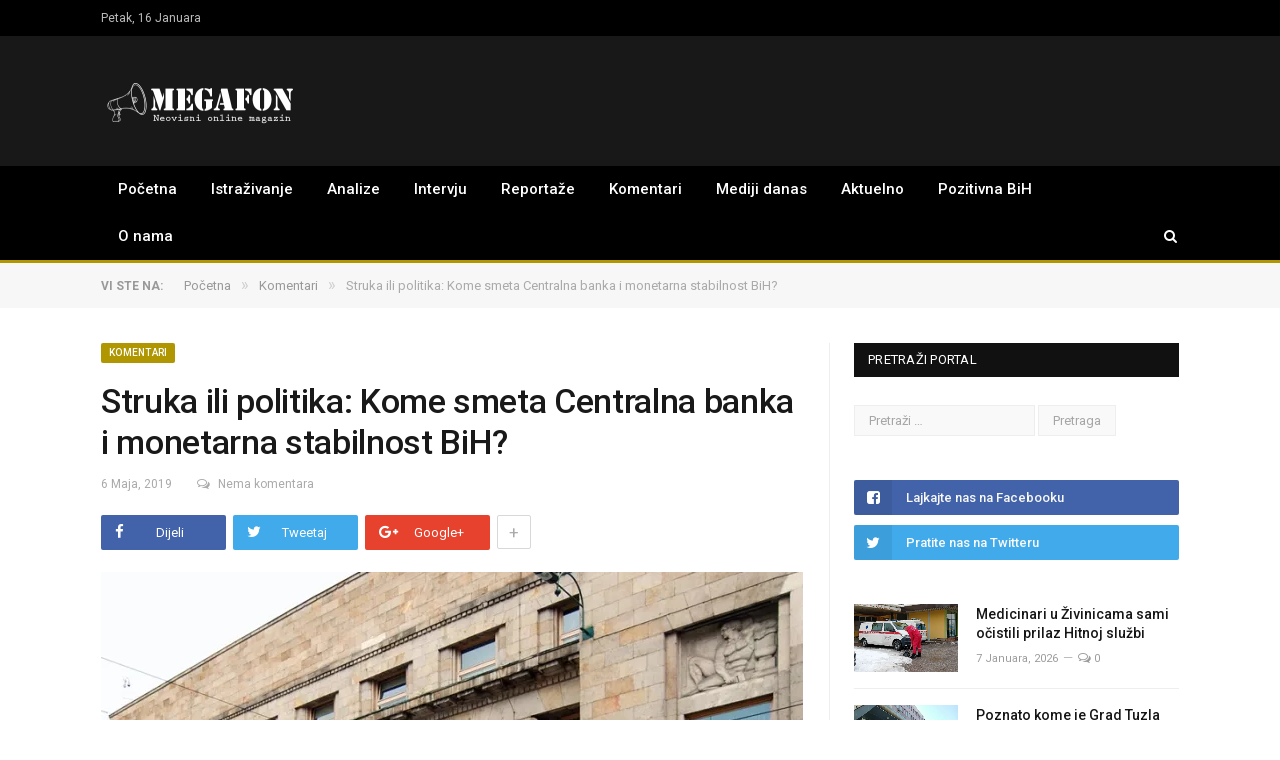

--- FILE ---
content_type: text/html; charset=UTF-8
request_url: https://megafon.ba/struka-ili-politika-kome-smeta-centralna-banka-i-monetarna-stabilnost-bih/
body_size: 20772
content:

<!DOCTYPE html>

<!--[if IE 8]> <html class="ie ie8" lang="bs-BA"> <![endif]-->
<!--[if IE 9]> <html class="ie ie9" lang="bs-BA"> <![endif]-->
<!--[if gt IE 9]><!--> <html lang="bs-BA"> <!--<![endif]-->

<head>


<meta charset="UTF-8" />
<meta http-equiv="megafon.ba" content="text/html"; charset="UTF8"/>
<meta property="fb:pages" content="158115684758798" />
<title>Struka ili politika: Kome smeta Centralna banka i monetarna stabilnost BiH? - Megafon</title>

 
<meta name="viewport" content="width=device-width, initial-scale=1" />
<meta http-equiv="X-UA-Compatible" content="IE=edge" />
<link rel="pingback" href="https://megafon.ba/xmlrpc.php" />
	
<link rel="shortcut icon" href="https://megafon.ba/wp-content/uploads/2017/07/favicon.ico" />	

<link rel="apple-touch-icon-precomposed" href="https://megafon.ba/wp-content/uploads/2017/07/favicon.ico" />
	
<meta name='robots' content='index, follow, max-image-preview:large, max-snippet:-1, max-video-preview:-1' />

	<!-- This site is optimized with the Yoast SEO plugin v21.5 - https://yoast.com/wordpress/plugins/seo/ -->
	<link rel="canonical" href="https://megafon.ba/struka-ili-politika-kome-smeta-centralna-banka-i-monetarna-stabilnost-bih/" />
	<meta property="og:locale" content="bs_BA" />
	<meta property="og:type" content="article" />
	<meta property="og:title" content="Struka ili politika: Kome smeta Centralna banka i monetarna stabilnost BiH? - Megafon" />
	<meta property="og:description" content="Piše: Nedžad Kušljugić Sve učestalije se u medijima postavlja pitanje funkcionalnosti Centralne banke Bosne i Hercegovine (CB BiH) i sistema currency board kao modela upravljanja monetarnom politikom a koji se zasniva na funkcioniranju takozvanog valutnog odbora (engleski currency board), čime je obezbijeđena stabilnost domaćeg novca. Osim u dijelu stručne javnosti, javnosti poslovično nezainteresiranoj za „teškeČitaj više" />
	<meta property="og:url" content="https://megafon.ba/struka-ili-politika-kome-smeta-centralna-banka-i-monetarna-stabilnost-bih/" />
	<meta property="og:site_name" content="Megafon" />
	<meta property="article:publisher" content="https://www.facebook.com/neovisnimagazin" />
	<meta property="article:published_time" content="2019-05-06T16:21:03+00:00" />
	<meta property="article:modified_time" content="2019-05-16T08:44:39+00:00" />
	<meta property="og:image" content="https://megafon.ba/wp-content/uploads/2019/05/Centralna-banka-foto.jpg" />
	<meta property="og:image:width" content="800" />
	<meta property="og:image:height" content="595" />
	<meta property="og:image:type" content="image/jpeg" />
	<meta name="author" content="Megafon" />
	<meta name="twitter:card" content="summary_large_image" />
	<meta name="twitter:creator" content="@OnlineMegafon" />
	<meta name="twitter:site" content="@OnlineMegafon" />
	<meta name="twitter:label1" content="Written by" />
	<meta name="twitter:data1" content="Megafon" />
	<meta name="twitter:label2" content="Est. reading time" />
	<meta name="twitter:data2" content="5 minuta" />
	<script type="application/ld+json" class="yoast-schema-graph">{"@context":"https://schema.org","@graph":[{"@type":"Article","@id":"https://megafon.ba/struka-ili-politika-kome-smeta-centralna-banka-i-monetarna-stabilnost-bih/#article","isPartOf":{"@id":"https://megafon.ba/struka-ili-politika-kome-smeta-centralna-banka-i-monetarna-stabilnost-bih/"},"author":{"name":"Megafon","@id":"https://megafon.ba/#/schema/person/3f52c65dfed1ea5d33640ea0857293e4"},"headline":"Struka ili politika: Kome smeta Centralna banka i monetarna stabilnost BiH?","datePublished":"2019-05-06T16:21:03+00:00","dateModified":"2019-05-16T08:44:39+00:00","mainEntityOfPage":{"@id":"https://megafon.ba/struka-ili-politika-kome-smeta-centralna-banka-i-monetarna-stabilnost-bih/"},"wordCount":987,"commentCount":0,"publisher":{"@id":"https://megafon.ba/#organization"},"image":{"@id":"https://megafon.ba/struka-ili-politika-kome-smeta-centralna-banka-i-monetarna-stabilnost-bih/#primaryimage"},"thumbnailUrl":"https://i0.wp.com/megafon.ba/wp-content/uploads/2019/05/Centralna-banka-foto.jpg?fit=800%2C595&ssl=1","keywords":["Centralna banka BiH","currency board","Nedžad Kušljugić"],"articleSection":["Komentari","Najčitaniji"],"inLanguage":"bs-BA","potentialAction":[{"@type":"CommentAction","name":"Comment","target":["https://megafon.ba/struka-ili-politika-kome-smeta-centralna-banka-i-monetarna-stabilnost-bih/#respond"]}]},{"@type":"WebPage","@id":"https://megafon.ba/struka-ili-politika-kome-smeta-centralna-banka-i-monetarna-stabilnost-bih/","url":"https://megafon.ba/struka-ili-politika-kome-smeta-centralna-banka-i-monetarna-stabilnost-bih/","name":"Struka ili politika: Kome smeta Centralna banka i monetarna stabilnost BiH? - Megafon","isPartOf":{"@id":"https://megafon.ba/#website"},"primaryImageOfPage":{"@id":"https://megafon.ba/struka-ili-politika-kome-smeta-centralna-banka-i-monetarna-stabilnost-bih/#primaryimage"},"image":{"@id":"https://megafon.ba/struka-ili-politika-kome-smeta-centralna-banka-i-monetarna-stabilnost-bih/#primaryimage"},"thumbnailUrl":"https://i0.wp.com/megafon.ba/wp-content/uploads/2019/05/Centralna-banka-foto.jpg?fit=800%2C595&ssl=1","datePublished":"2019-05-06T16:21:03+00:00","dateModified":"2019-05-16T08:44:39+00:00","breadcrumb":{"@id":"https://megafon.ba/struka-ili-politika-kome-smeta-centralna-banka-i-monetarna-stabilnost-bih/#breadcrumb"},"inLanguage":"bs-BA","potentialAction":[{"@type":"ReadAction","target":["https://megafon.ba/struka-ili-politika-kome-smeta-centralna-banka-i-monetarna-stabilnost-bih/"]}]},{"@type":"ImageObject","inLanguage":"bs-BA","@id":"https://megafon.ba/struka-ili-politika-kome-smeta-centralna-banka-i-monetarna-stabilnost-bih/#primaryimage","url":"https://i0.wp.com/megafon.ba/wp-content/uploads/2019/05/Centralna-banka-foto.jpg?fit=800%2C595&ssl=1","contentUrl":"https://i0.wp.com/megafon.ba/wp-content/uploads/2019/05/Centralna-banka-foto.jpg?fit=800%2C595&ssl=1","width":"800","height":"595","caption":"Struka ili politika: Kome smeta Centralna banka i monetarna stabilnost BiH?"},{"@type":"BreadcrumbList","@id":"https://megafon.ba/struka-ili-politika-kome-smeta-centralna-banka-i-monetarna-stabilnost-bih/#breadcrumb","itemListElement":[{"@type":"ListItem","position":1,"name":"Home","item":"https://megafon.ba/"},{"@type":"ListItem","position":2,"name":"Struka ili politika: Kome smeta Centralna banka i monetarna stabilnost BiH?"}]},{"@type":"WebSite","@id":"https://megafon.ba/#website","url":"https://megafon.ba/","name":"Megafon","description":"Neovisni online magazin","publisher":{"@id":"https://megafon.ba/#organization"},"potentialAction":[{"@type":"SearchAction","target":{"@type":"EntryPoint","urlTemplate":"https://megafon.ba/?s={search_term_string}"},"query-input":"required name=search_term_string"}],"inLanguage":"bs-BA"},{"@type":"Organization","@id":"https://megafon.ba/#organization","name":"Megafon","url":"https://megafon.ba/","logo":{"@type":"ImageObject","inLanguage":"bs-BA","@id":"https://megafon.ba/#/schema/logo/image/","url":"https://i0.wp.com/megafon.ba/wp-content/uploads/2017/08/MOBILELOGO.png?fit=400%2C91&ssl=1","contentUrl":"https://i0.wp.com/megafon.ba/wp-content/uploads/2017/08/MOBILELOGO.png?fit=400%2C91&ssl=1","width":400,"height":91,"caption":"Megafon"},"image":{"@id":"https://megafon.ba/#/schema/logo/image/"},"sameAs":["https://www.facebook.com/neovisnimagazin","https://twitter.com/OnlineMegafon"]},{"@type":"Person","@id":"https://megafon.ba/#/schema/person/3f52c65dfed1ea5d33640ea0857293e4","name":"Megafon","image":{"@type":"ImageObject","inLanguage":"bs-BA","@id":"https://megafon.ba/#/schema/person/image/","url":"https://secure.gravatar.com/avatar/97dcb5acbdbcfc8cc68d3a9bdd52a375?s=96&d=mm&r=g","contentUrl":"https://secure.gravatar.com/avatar/97dcb5acbdbcfc8cc68d3a9bdd52a375?s=96&d=mm&r=g","caption":"Megafon"},"url":"https://megafon.ba/author/admin1/"}]}</script>
	<!-- / Yoast SEO plugin. -->


<link rel='dns-prefetch' href='//stats.wp.com' />
<link rel='dns-prefetch' href='//fonts.googleapis.com' />
<link rel='dns-prefetch' href='//i0.wp.com' />
<link rel='dns-prefetch' href='//c0.wp.com' />
<link rel="alternate" type="application/rss+xml" title="Megafon &raquo; novosti" href="https://megafon.ba/feed/" />
<link rel="alternate" type="application/rss+xml" title="Megafon &raquo;  novosti o komentarima" href="https://megafon.ba/comments/feed/" />
<link rel="alternate" type="application/rss+xml" title="Megafon &raquo; Struka ili politika: Kome smeta Centralna banka i monetarna stabilnost BiH? novosti o komentarima" href="https://megafon.ba/struka-ili-politika-kome-smeta-centralna-banka-i-monetarna-stabilnost-bih/feed/" />
<script type="text/javascript">
window._wpemojiSettings = {"baseUrl":"https:\/\/s.w.org\/images\/core\/emoji\/14.0.0\/72x72\/","ext":".png","svgUrl":"https:\/\/s.w.org\/images\/core\/emoji\/14.0.0\/svg\/","svgExt":".svg","source":{"concatemoji":"https:\/\/megafon.ba\/wp-includes\/js\/wp-emoji-release.min.js?ver=d268fd11d09279d022af0c3ccd0baa98"}};
/*! This file is auto-generated */
!function(e,a,t){var n,r,o,i=a.createElement("canvas"),p=i.getContext&&i.getContext("2d");function s(e,t){p.clearRect(0,0,i.width,i.height),p.fillText(e,0,0);e=i.toDataURL();return p.clearRect(0,0,i.width,i.height),p.fillText(t,0,0),e===i.toDataURL()}function c(e){var t=a.createElement("script");t.src=e,t.defer=t.type="text/javascript",a.getElementsByTagName("head")[0].appendChild(t)}for(o=Array("flag","emoji"),t.supports={everything:!0,everythingExceptFlag:!0},r=0;r<o.length;r++)t.supports[o[r]]=function(e){if(p&&p.fillText)switch(p.textBaseline="top",p.font="600 32px Arial",e){case"flag":return s("\ud83c\udff3\ufe0f\u200d\u26a7\ufe0f","\ud83c\udff3\ufe0f\u200b\u26a7\ufe0f")?!1:!s("\ud83c\uddfa\ud83c\uddf3","\ud83c\uddfa\u200b\ud83c\uddf3")&&!s("\ud83c\udff4\udb40\udc67\udb40\udc62\udb40\udc65\udb40\udc6e\udb40\udc67\udb40\udc7f","\ud83c\udff4\u200b\udb40\udc67\u200b\udb40\udc62\u200b\udb40\udc65\u200b\udb40\udc6e\u200b\udb40\udc67\u200b\udb40\udc7f");case"emoji":return!s("\ud83e\udef1\ud83c\udffb\u200d\ud83e\udef2\ud83c\udfff","\ud83e\udef1\ud83c\udffb\u200b\ud83e\udef2\ud83c\udfff")}return!1}(o[r]),t.supports.everything=t.supports.everything&&t.supports[o[r]],"flag"!==o[r]&&(t.supports.everythingExceptFlag=t.supports.everythingExceptFlag&&t.supports[o[r]]);t.supports.everythingExceptFlag=t.supports.everythingExceptFlag&&!t.supports.flag,t.DOMReady=!1,t.readyCallback=function(){t.DOMReady=!0},t.supports.everything||(n=function(){t.readyCallback()},a.addEventListener?(a.addEventListener("DOMContentLoaded",n,!1),e.addEventListener("load",n,!1)):(e.attachEvent("onload",n),a.attachEvent("onreadystatechange",function(){"complete"===a.readyState&&t.readyCallback()})),(e=t.source||{}).concatemoji?c(e.concatemoji):e.wpemoji&&e.twemoji&&(c(e.twemoji),c(e.wpemoji)))}(window,document,window._wpemojiSettings);
</script>
<style type="text/css">
img.wp-smiley,
img.emoji {
	display: inline !important;
	border: none !important;
	box-shadow: none !important;
	height: 1em !important;
	width: 1em !important;
	margin: 0 0.07em !important;
	vertical-align: -0.1em !important;
	background: none !important;
	padding: 0 !important;
}
</style>
	<link rel='stylesheet' id='wp-block-library-css' href='https://c0.wp.com/c/6.2.8/wp-includes/css/dist/block-library/style.min.css' type='text/css' media='all' />
<style id='wp-block-library-inline-css' type='text/css'>
.has-text-align-justify{text-align:justify;}
</style>
<link rel='stylesheet' id='mediaelement-css' href='https://c0.wp.com/c/6.2.8/wp-includes/js/mediaelement/mediaelementplayer-legacy.min.css' type='text/css' media='all' />
<link rel='stylesheet' id='wp-mediaelement-css' href='https://c0.wp.com/c/6.2.8/wp-includes/js/mediaelement/wp-mediaelement.min.css' type='text/css' media='all' />
<link rel='stylesheet' id='classic-theme-styles-css' href='https://c0.wp.com/c/6.2.8/wp-includes/css/classic-themes.min.css' type='text/css' media='all' />
<style id='global-styles-inline-css' type='text/css'>
body{--wp--preset--color--black: #000000;--wp--preset--color--cyan-bluish-gray: #abb8c3;--wp--preset--color--white: #ffffff;--wp--preset--color--pale-pink: #f78da7;--wp--preset--color--vivid-red: #cf2e2e;--wp--preset--color--luminous-vivid-orange: #ff6900;--wp--preset--color--luminous-vivid-amber: #fcb900;--wp--preset--color--light-green-cyan: #7bdcb5;--wp--preset--color--vivid-green-cyan: #00d084;--wp--preset--color--pale-cyan-blue: #8ed1fc;--wp--preset--color--vivid-cyan-blue: #0693e3;--wp--preset--color--vivid-purple: #9b51e0;--wp--preset--gradient--vivid-cyan-blue-to-vivid-purple: linear-gradient(135deg,rgba(6,147,227,1) 0%,rgb(155,81,224) 100%);--wp--preset--gradient--light-green-cyan-to-vivid-green-cyan: linear-gradient(135deg,rgb(122,220,180) 0%,rgb(0,208,130) 100%);--wp--preset--gradient--luminous-vivid-amber-to-luminous-vivid-orange: linear-gradient(135deg,rgba(252,185,0,1) 0%,rgba(255,105,0,1) 100%);--wp--preset--gradient--luminous-vivid-orange-to-vivid-red: linear-gradient(135deg,rgba(255,105,0,1) 0%,rgb(207,46,46) 100%);--wp--preset--gradient--very-light-gray-to-cyan-bluish-gray: linear-gradient(135deg,rgb(238,238,238) 0%,rgb(169,184,195) 100%);--wp--preset--gradient--cool-to-warm-spectrum: linear-gradient(135deg,rgb(74,234,220) 0%,rgb(151,120,209) 20%,rgb(207,42,186) 40%,rgb(238,44,130) 60%,rgb(251,105,98) 80%,rgb(254,248,76) 100%);--wp--preset--gradient--blush-light-purple: linear-gradient(135deg,rgb(255,206,236) 0%,rgb(152,150,240) 100%);--wp--preset--gradient--blush-bordeaux: linear-gradient(135deg,rgb(254,205,165) 0%,rgb(254,45,45) 50%,rgb(107,0,62) 100%);--wp--preset--gradient--luminous-dusk: linear-gradient(135deg,rgb(255,203,112) 0%,rgb(199,81,192) 50%,rgb(65,88,208) 100%);--wp--preset--gradient--pale-ocean: linear-gradient(135deg,rgb(255,245,203) 0%,rgb(182,227,212) 50%,rgb(51,167,181) 100%);--wp--preset--gradient--electric-grass: linear-gradient(135deg,rgb(202,248,128) 0%,rgb(113,206,126) 100%);--wp--preset--gradient--midnight: linear-gradient(135deg,rgb(2,3,129) 0%,rgb(40,116,252) 100%);--wp--preset--duotone--dark-grayscale: url('#wp-duotone-dark-grayscale');--wp--preset--duotone--grayscale: url('#wp-duotone-grayscale');--wp--preset--duotone--purple-yellow: url('#wp-duotone-purple-yellow');--wp--preset--duotone--blue-red: url('#wp-duotone-blue-red');--wp--preset--duotone--midnight: url('#wp-duotone-midnight');--wp--preset--duotone--magenta-yellow: url('#wp-duotone-magenta-yellow');--wp--preset--duotone--purple-green: url('#wp-duotone-purple-green');--wp--preset--duotone--blue-orange: url('#wp-duotone-blue-orange');--wp--preset--font-size--small: 13px;--wp--preset--font-size--medium: 20px;--wp--preset--font-size--large: 36px;--wp--preset--font-size--x-large: 42px;--wp--preset--spacing--20: 0.44rem;--wp--preset--spacing--30: 0.67rem;--wp--preset--spacing--40: 1rem;--wp--preset--spacing--50: 1.5rem;--wp--preset--spacing--60: 2.25rem;--wp--preset--spacing--70: 3.38rem;--wp--preset--spacing--80: 5.06rem;--wp--preset--shadow--natural: 6px 6px 9px rgba(0, 0, 0, 0.2);--wp--preset--shadow--deep: 12px 12px 50px rgba(0, 0, 0, 0.4);--wp--preset--shadow--sharp: 6px 6px 0px rgba(0, 0, 0, 0.2);--wp--preset--shadow--outlined: 6px 6px 0px -3px rgba(255, 255, 255, 1), 6px 6px rgba(0, 0, 0, 1);--wp--preset--shadow--crisp: 6px 6px 0px rgba(0, 0, 0, 1);}:where(.is-layout-flex){gap: 0.5em;}body .is-layout-flow > .alignleft{float: left;margin-inline-start: 0;margin-inline-end: 2em;}body .is-layout-flow > .alignright{float: right;margin-inline-start: 2em;margin-inline-end: 0;}body .is-layout-flow > .aligncenter{margin-left: auto !important;margin-right: auto !important;}body .is-layout-constrained > .alignleft{float: left;margin-inline-start: 0;margin-inline-end: 2em;}body .is-layout-constrained > .alignright{float: right;margin-inline-start: 2em;margin-inline-end: 0;}body .is-layout-constrained > .aligncenter{margin-left: auto !important;margin-right: auto !important;}body .is-layout-constrained > :where(:not(.alignleft):not(.alignright):not(.alignfull)){max-width: var(--wp--style--global--content-size);margin-left: auto !important;margin-right: auto !important;}body .is-layout-constrained > .alignwide{max-width: var(--wp--style--global--wide-size);}body .is-layout-flex{display: flex;}body .is-layout-flex{flex-wrap: wrap;align-items: center;}body .is-layout-flex > *{margin: 0;}:where(.wp-block-columns.is-layout-flex){gap: 2em;}.has-black-color{color: var(--wp--preset--color--black) !important;}.has-cyan-bluish-gray-color{color: var(--wp--preset--color--cyan-bluish-gray) !important;}.has-white-color{color: var(--wp--preset--color--white) !important;}.has-pale-pink-color{color: var(--wp--preset--color--pale-pink) !important;}.has-vivid-red-color{color: var(--wp--preset--color--vivid-red) !important;}.has-luminous-vivid-orange-color{color: var(--wp--preset--color--luminous-vivid-orange) !important;}.has-luminous-vivid-amber-color{color: var(--wp--preset--color--luminous-vivid-amber) !important;}.has-light-green-cyan-color{color: var(--wp--preset--color--light-green-cyan) !important;}.has-vivid-green-cyan-color{color: var(--wp--preset--color--vivid-green-cyan) !important;}.has-pale-cyan-blue-color{color: var(--wp--preset--color--pale-cyan-blue) !important;}.has-vivid-cyan-blue-color{color: var(--wp--preset--color--vivid-cyan-blue) !important;}.has-vivid-purple-color{color: var(--wp--preset--color--vivid-purple) !important;}.has-black-background-color{background-color: var(--wp--preset--color--black) !important;}.has-cyan-bluish-gray-background-color{background-color: var(--wp--preset--color--cyan-bluish-gray) !important;}.has-white-background-color{background-color: var(--wp--preset--color--white) !important;}.has-pale-pink-background-color{background-color: var(--wp--preset--color--pale-pink) !important;}.has-vivid-red-background-color{background-color: var(--wp--preset--color--vivid-red) !important;}.has-luminous-vivid-orange-background-color{background-color: var(--wp--preset--color--luminous-vivid-orange) !important;}.has-luminous-vivid-amber-background-color{background-color: var(--wp--preset--color--luminous-vivid-amber) !important;}.has-light-green-cyan-background-color{background-color: var(--wp--preset--color--light-green-cyan) !important;}.has-vivid-green-cyan-background-color{background-color: var(--wp--preset--color--vivid-green-cyan) !important;}.has-pale-cyan-blue-background-color{background-color: var(--wp--preset--color--pale-cyan-blue) !important;}.has-vivid-cyan-blue-background-color{background-color: var(--wp--preset--color--vivid-cyan-blue) !important;}.has-vivid-purple-background-color{background-color: var(--wp--preset--color--vivid-purple) !important;}.has-black-border-color{border-color: var(--wp--preset--color--black) !important;}.has-cyan-bluish-gray-border-color{border-color: var(--wp--preset--color--cyan-bluish-gray) !important;}.has-white-border-color{border-color: var(--wp--preset--color--white) !important;}.has-pale-pink-border-color{border-color: var(--wp--preset--color--pale-pink) !important;}.has-vivid-red-border-color{border-color: var(--wp--preset--color--vivid-red) !important;}.has-luminous-vivid-orange-border-color{border-color: var(--wp--preset--color--luminous-vivid-orange) !important;}.has-luminous-vivid-amber-border-color{border-color: var(--wp--preset--color--luminous-vivid-amber) !important;}.has-light-green-cyan-border-color{border-color: var(--wp--preset--color--light-green-cyan) !important;}.has-vivid-green-cyan-border-color{border-color: var(--wp--preset--color--vivid-green-cyan) !important;}.has-pale-cyan-blue-border-color{border-color: var(--wp--preset--color--pale-cyan-blue) !important;}.has-vivid-cyan-blue-border-color{border-color: var(--wp--preset--color--vivid-cyan-blue) !important;}.has-vivid-purple-border-color{border-color: var(--wp--preset--color--vivid-purple) !important;}.has-vivid-cyan-blue-to-vivid-purple-gradient-background{background: var(--wp--preset--gradient--vivid-cyan-blue-to-vivid-purple) !important;}.has-light-green-cyan-to-vivid-green-cyan-gradient-background{background: var(--wp--preset--gradient--light-green-cyan-to-vivid-green-cyan) !important;}.has-luminous-vivid-amber-to-luminous-vivid-orange-gradient-background{background: var(--wp--preset--gradient--luminous-vivid-amber-to-luminous-vivid-orange) !important;}.has-luminous-vivid-orange-to-vivid-red-gradient-background{background: var(--wp--preset--gradient--luminous-vivid-orange-to-vivid-red) !important;}.has-very-light-gray-to-cyan-bluish-gray-gradient-background{background: var(--wp--preset--gradient--very-light-gray-to-cyan-bluish-gray) !important;}.has-cool-to-warm-spectrum-gradient-background{background: var(--wp--preset--gradient--cool-to-warm-spectrum) !important;}.has-blush-light-purple-gradient-background{background: var(--wp--preset--gradient--blush-light-purple) !important;}.has-blush-bordeaux-gradient-background{background: var(--wp--preset--gradient--blush-bordeaux) !important;}.has-luminous-dusk-gradient-background{background: var(--wp--preset--gradient--luminous-dusk) !important;}.has-pale-ocean-gradient-background{background: var(--wp--preset--gradient--pale-ocean) !important;}.has-electric-grass-gradient-background{background: var(--wp--preset--gradient--electric-grass) !important;}.has-midnight-gradient-background{background: var(--wp--preset--gradient--midnight) !important;}.has-small-font-size{font-size: var(--wp--preset--font-size--small) !important;}.has-medium-font-size{font-size: var(--wp--preset--font-size--medium) !important;}.has-large-font-size{font-size: var(--wp--preset--font-size--large) !important;}.has-x-large-font-size{font-size: var(--wp--preset--font-size--x-large) !important;}
.wp-block-navigation a:where(:not(.wp-element-button)){color: inherit;}
:where(.wp-block-columns.is-layout-flex){gap: 2em;}
.wp-block-pullquote{font-size: 1.5em;line-height: 1.6;}
</style>
<link rel='stylesheet' id='contact-form-7-css' href='https://megafon.ba/wp-content/plugins/contact-form-7/includes/css/styles.css?ver=5.8.7' type='text/css' media='all' />
<link rel='stylesheet' id='smartmag-fonts-css' href='https://fonts.googleapis.com/css?family=Roboto%3A400%2C400i%2C500%2C700%7CMerriweather%3A300italic&#038;subset' type='text/css' media='all' />
<link rel='stylesheet' id='smartmag-core-css' href='https://megafon.ba/wp-content/themes/MEGAFON/style.css?ver=3.1.0' type='text/css' media='all' />
<link rel='stylesheet' id='smartmag-responsive-css' href='https://megafon.ba/wp-content/themes/MEGAFON/css/responsive.css?ver=3.1.0' type='text/css' media='all' />
<link rel='stylesheet' id='pretty-photo-css' href='https://megafon.ba/wp-content/themes/MEGAFON/css/prettyPhoto.css?ver=3.1.0' type='text/css' media='all' />
<link rel='stylesheet' id='smartmag-font-awesome-css' href='https://megafon.ba/wp-content/themes/MEGAFON/css/fontawesome/css/font-awesome.min.css?ver=3.1.0' type='text/css' media='all' />
<link rel='stylesheet' id='smartmag-skin-css' href='https://megafon.ba/wp-content/themes/MEGAFON/css/skin-thezine.css?ver=d268fd11d09279d022af0c3ccd0baa98' type='text/css' media='all' />
<style id='smartmag-skin-inline-css' type='text/css'>



</style>
<link rel='stylesheet' id='jetpack_css-css' href='https://c0.wp.com/p/jetpack/12.8.2/css/jetpack.css' type='text/css' media='all' />
<script type='text/javascript' src='https://c0.wp.com/c/6.2.8/wp-includes/js/jquery/jquery.min.js' id='jquery-core-js'></script>
<script type='text/javascript' src='https://c0.wp.com/c/6.2.8/wp-includes/js/jquery/jquery-migrate.min.js' id='jquery-migrate-js'></script>
<script type='text/javascript' src='https://megafon.ba/wp-content/themes/MEGAFON/js/jquery.prettyPhoto.js?ver=d268fd11d09279d022af0c3ccd0baa98' id='pretty-photo-smartmag-js'></script>
<link rel="https://api.w.org/" href="https://megafon.ba/wp-json/" /><link rel="alternate" type="application/json" href="https://megafon.ba/wp-json/wp/v2/posts/3892" /><link rel="EditURI" type="application/rsd+xml" title="RSD" href="https://megafon.ba/xmlrpc.php?rsd" />
<link rel="alternate" type="application/json+oembed" href="https://megafon.ba/wp-json/oembed/1.0/embed?url=https%3A%2F%2Fmegafon.ba%2Fstruka-ili-politika-kome-smeta-centralna-banka-i-monetarna-stabilnost-bih%2F" />
<link rel="alternate" type="text/xml+oembed" href="https://megafon.ba/wp-json/oembed/1.0/embed?url=https%3A%2F%2Fmegafon.ba%2Fstruka-ili-politika-kome-smeta-centralna-banka-i-monetarna-stabilnost-bih%2F&#038;format=xml" />
	<style>img#wpstats{display:none}</style>
				<script>
			document.documentElement.className = document.documentElement.className.replace( 'no-js', 'js' );
		</script>
				<style>
			.no-js img.lazyload { display: none; }
			figure.wp-block-image img.lazyloading { min-width: 150px; }
							.lazyload, .lazyloading { opacity: 0; }
				.lazyloaded {
					opacity: 1;
					transition: opacity 400ms;
					transition-delay: 0ms;
				}
					</style>
		      <meta name="onesignal" content="wordpress-plugin"/>
            <script>

      window.OneSignal = window.OneSignal || [];

      OneSignal.push( function() {
        OneSignal.SERVICE_WORKER_UPDATER_PATH = "OneSignalSDKUpdaterWorker.js.php";
                      OneSignal.SERVICE_WORKER_PATH = "OneSignalSDKWorker.js.php";
                      OneSignal.SERVICE_WORKER_PARAM = { scope: "/" };
        OneSignal.setDefaultNotificationUrl("https://megafon.ba");
        var oneSignal_options = {};
        window._oneSignalInitOptions = oneSignal_options;

        oneSignal_options['wordpress'] = true;
oneSignal_options['appId'] = 'e4a09241-d79c-429a-99b7-9b1bc1f23f8e';
oneSignal_options['allowLocalhostAsSecureOrigin'] = true;
oneSignal_options['httpPermissionRequest'] = { };
oneSignal_options['httpPermissionRequest']['enable'] = true;
oneSignal_options['welcomeNotification'] = { };
oneSignal_options['welcomeNotification']['title'] = "Megafon.ba";
oneSignal_options['welcomeNotification']['message'] = "Hvala Vam što ste omogućili primanje obavijesti sa našeg portala";
oneSignal_options['path'] = "https://megafon.ba/wp-content/plugins/onesignal-free-web-push-notifications/sdk_files/";
oneSignal_options['promptOptions'] = { };
oneSignal_options['promptOptions']['actionMessage'] = "Želi da Vam šalje obavijesti o novim člancima";
oneSignal_options['promptOptions']['exampleNotificationTitleDesktop'] = "Ovo je primjer notifikacije";
oneSignal_options['promptOptions']['exampleNotificationMessageDesktop'] = "Obavijest će se pojaviti na vašem desktop računaru";
oneSignal_options['promptOptions']['exampleNotificationTitleMobile'] = "Prijemer obavijesti";
oneSignal_options['promptOptions']['exampleNotificationMessageMobile'] = "Obavijest će se pojaviti na Vašem uređaju";
oneSignal_options['promptOptions']['exampleNotificationCaption'] = "Možete ukinuti primanje obavijesti bilo kada";
oneSignal_options['promptOptions']['acceptButtonText'] = "NASTAVI";
oneSignal_options['promptOptions']['cancelButtonText'] = "NE HVALA";
oneSignal_options['promptOptions']['siteName'] = "https://megafon.ba/";
oneSignal_options['promptOptions']['autoAcceptTitle'] = "Klikni Dozvoli";
oneSignal_options['notifyButton'] = { };
oneSignal_options['notifyButton']['enable'] = true;
oneSignal_options['notifyButton']['position'] = 'bottom-right';
oneSignal_options['notifyButton']['theme'] = 'default';
oneSignal_options['notifyButton']['size'] = 'medium';
oneSignal_options['notifyButton']['showCredit'] = false;
oneSignal_options['notifyButton']['text'] = {};
oneSignal_options['notifyButton']['text']['tip.state.unsubscribed'] = 'Klikom na dugme omogućite da Vam šaljemo obavijesti o novim člancima na portalu.';
oneSignal_options['notifyButton']['text']['tip.state.subscribed'] = 'Omogućili ste slanje obavijesti o novim člancima';
oneSignal_options['notifyButton']['text']['tip.state.blocked'] = 'Blokirali ste dobijanje obavijest sa portala.';
oneSignal_options['notifyButton']['text']['message.action.subscribed'] = 'Hvala Vam što ste omogućili da Vam šaljemo obavijesti o novim člancima.';
oneSignal_options['notifyButton']['text']['message.action.resubscribed'] = 'Vi ste omogućili dobijanje obavijesti.';
oneSignal_options['notifyButton']['text']['message.action.unsubscribed'] = 'Onemogućili ste primanje obavijesti i nećete više primati obavijesti';
oneSignal_options['notifyButton']['text']['dialog.main.title'] = 'Uredi dialog';
oneSignal_options['notifyButton']['text']['dialog.main.button.subscribe'] = 'OMOGUĆI';
oneSignal_options['notifyButton']['text']['dialog.main.button.unsubscribe'] = 'ONEMOGUĆI';
oneSignal_options['notifyButton']['text']['dialog.blocked.title'] = 'Odblokiraj obaviejsti';
oneSignal_options['notifyButton']['text']['dialog.blocked.message'] = 'Slijedtite ove instrukcije da bi onemogućili primanje obavijesti';
                OneSignal.init(window._oneSignalInitOptions);
                OneSignal.showSlidedownPrompt();      });

      function documentInitOneSignal() {
        var oneSignal_elements = document.getElementsByClassName("OneSignal-prompt");

        var oneSignalLinkClickHandler = function(event) { OneSignal.push(['registerForPushNotifications']); event.preventDefault(); };        for(var i = 0; i < oneSignal_elements.length; i++)
          oneSignal_elements[i].addEventListener('click', oneSignalLinkClickHandler, false);
      }

      if (document.readyState === 'complete') {
           documentInitOneSignal();
      }
      else {
           window.addEventListener("load", function(event){
               documentInitOneSignal();
          });
      }
    </script>
		<style type="text/css" id="wp-custom-css">
			.main-featured img {
  
    max-width: 100%;
    width: 100%;
    object-fit: cover;
}

@media(max-width: 799px){
	.featured-grid-b .second .item {
   
    width: 100%;
		margin-top: 7px;
	}
	
.featured-grid-b .second .image-link {
       min-height: 150px;
}
	
	.featured-grid .caption-small .cat-title {
		opacity: 1;
		
		}
	
	.featured-grid-b .image-link img {
    height: auto;
    max-height: unset;
    object-fit: unset;
    font-family: unset;
}
	
	.featured-grid-b .second .item:nth-child(3) {
    display: block;
}
}		</style>
			
<!--[if lt IE 9]>
<script src="https://megafon.ba/wp-content/themes/MEGAFON/js/html5.js" type="text/javascript"></script>
<![endif]-->


<script>
document.querySelector('head').innerHTML += '<style class="bunyad-img-effects-css">.main img, .main-footer img { opacity: 0; }</style>';
</script>
	
	
	
	<!-- Google tag (gtag.js) -->
<script async src="https://www.googletagmanager.com/gtag/js?id=G-KEPMEXHL21"></script>
<script>
  window.dataLayer = window.dataLayer || [];
  function gtag(){dataLayer.push(arguments);}
  gtag('js', new Date());

  gtag('config', 'G-KEPMEXHL21');
</script>

</head>


<body data-rsssl=1 class="post-template-default single single-post postid-3892 single-format-standard page-builder right-sidebar full skin-tech post-layout-modern-b img-effects has-nav-dark-b has-nav-full has-head-dark has-mobile-head">

<div class="main-wrap">

	
	
	<div class="top-bar dark">

		<div class="wrap">
			<section class="top-bar-content cf">
			
								
				<span class="date">
					Petak, 16 Januara				</span>
				
							
				
				
								
			</section>
		</div>
		
	</div>
	
	<div id="main-head" class="main-head dark">
		
		<div class="wrap">
			
							<div class="mobile-head">
				
					<div class="menu-icon"><a href="#"><i class="fa fa-bars"></i></a></div>
					<div class="title">
								<a href="https://megafon.ba/" title="Megafon" rel="home">
		
														
								
				<img   alt="Megafon" data-src="https://megafon.ba/wp-content/uploads/2017/08/MOBILELOGO.png" class="logo-image lazyload" src="[data-uri]" /><noscript><img   alt="Megafon" data-src="https://megafon.ba/wp-content/uploads/2017/08/MOBILELOGO.png" class="logo-image lazyload" src="[data-uri]" /><noscript><img src="https://megafon.ba/wp-content/uploads/2017/08/MOBILELOGO.png" class="logo-image" alt="Megafon" /></noscript></noscript>
					 
						
		</a>					</div>
					<div class="search-overlay">
						<a href="#" title="Pretraži" class="search-icon"><i class="fa fa-search"></i></a>
					</div>
					
				</div>
			
			<header class="dark">
			
				<div class="title">
							<a href="https://megafon.ba/" title="Megafon" rel="home">
		
														
								
				<img   alt="Megafon" data-src="https://megafon.ba/wp-content/uploads/2017/08/MOBILELOGO.png" class="logo-image lazyload" src="[data-uri]" /><noscript><img   alt="Megafon" data-src="https://megafon.ba/wp-content/uploads/2017/08/MOBILELOGO.png" class="logo-image lazyload" src="[data-uri]" /><noscript><img src="https://megafon.ba/wp-content/uploads/2017/08/MOBILELOGO.png" class="logo-image" alt="Megafon" /></noscript></noscript>
					 
						
		</a>				</div>
				
									
					<div class="right">
										</div>
					
								
			</header>
				
							
		</div>
		
		
<div class="main-nav">
	<div class="navigation-wrap cf" data-sticky-nav="1" data-sticky-type="normal">
	
		<nav class="navigation cf nav-full has-search nav-dark nav-dark-b">
		
			<div class="wrap">
			
				<div class="mobile" data-type="off-canvas" data-search="1">
					<a href="#" class="selected">
						<span class="text">Meni</span><span class="current"></span> <i class="hamburger fa fa-bars"></i>
					</a>
				</div>
				
				<div class="menu-glavni-menij-container"><ul id="menu-glavni-menij" class="menu"><li id="menu-item-8" class="menu-item menu-item-type-post_type menu-item-object-page menu-item-home current-post-parent menu-item-8"><a href="https://megafon.ba/">Početna</a></li>
<li id="menu-item-13" class="menu-item menu-item-type-taxonomy menu-item-object-category menu-cat-2 menu-item-13"><a href="https://megafon.ba/category/istrazivanje/">Istraživanje</a></li>
<li id="menu-item-10" class="menu-item menu-item-type-taxonomy menu-item-object-category menu-cat-3 menu-item-10"><a href="https://megafon.ba/category/analize/">Analize</a></li>
<li id="menu-item-12" class="menu-item menu-item-type-taxonomy menu-item-object-category menu-cat-4 menu-item-12"><a href="https://megafon.ba/category/intervju/">Intervju</a></li>
<li id="menu-item-16" class="menu-item menu-item-type-taxonomy menu-item-object-category menu-cat-5 menu-item-16"><a href="https://megafon.ba/category/reportaze/">Reportaže</a></li>
<li id="menu-item-14" class="menu-item menu-item-type-taxonomy menu-item-object-category current-post-ancestor current-menu-parent current-post-parent menu-cat-6 menu-item-14"><a href="https://megafon.ba/category/komentari/">Komentari</a></li>
<li id="menu-item-15" class="menu-item menu-item-type-taxonomy menu-item-object-category menu-cat-7 menu-item-15"><a href="https://megafon.ba/category/mediji-danas/">Mediji danas</a></li>
<li id="menu-item-9" class="menu-item menu-item-type-taxonomy menu-item-object-category menu-cat-8 menu-item-9"><a href="https://megafon.ba/category/aktuelno/">Aktuelno</a></li>
<li id="menu-item-11" class="menu-item menu-item-type-taxonomy menu-item-object-category menu-cat-9 menu-item-11"><a href="https://megafon.ba/category/pozitivna-bih/">Pozitivna BiH</a></li>
<li id="menu-item-7350" class="menu-item menu-item-type-post_type menu-item-object-page menu-item-7350"><a href="https://megafon.ba/o-nama/">O nama</a></li>
</ul></div>				
						
			</div>
			
		</nav>
	
				
		<div class="nav-search nav-dark-search wrap">
					
			<div class="search-overlay">
				<a href="#" title="Pretraži" class="search-icon"><i class="fa fa-search"></i></a>
				
		<div class="search">
			<form role="search" action="https://megafon.ba/" method="get">
				<input type="text" name="s" class="query live-search-query" value="" placeholder="Pretraži..."/>
				<button class="search-button" type="submit"><i class="fa fa-search"></i></button>
			</form>
		</div> <!-- .search -->			</div>
		</div>
		
				
	</div>
</div>		
	</div>	
	<div class="breadcrumbs-wrap">
		
		<div class="wrap">
		<div class="breadcrumbs"><span class="location">Vi ste na:</span><span itemscope itemtype="http://data-vocabulary.org/Breadcrumb"><a itemprop="url" href="https://megafon.ba/"><span itemprop="title">Početna</span></a></span><span class="delim">&raquo;</span><span itemscope itemtype="http://data-vocabulary.org/Breadcrumb"><a itemprop="url"  href="https://megafon.ba/category/komentari/"><span itemprop="title">Komentari</span></a></span><span class="delim">&raquo;</span><span class="current">Struka ili politika: Kome smeta Centralna banka i monetarna stabilnost BiH?</span></div>		</div>
		
	</div>


<div class="main wrap cf">

		
	<div class="row">
	
		<div class="col-8 main-content">
		
				
				
<article id="post-3892" class="post-3892 post type-post status-publish format-standard has-post-thumbnail category-komentari category-najcitaniji tag-centralna-banka-bih tag-currency-board tag-nedzad-kusljugic">
	
	<header class="post-header-b cf">
	
		<div class="category cf">
					
		<span class="cat-title cat-6"><a href="https://megafon.ba/category/komentari/" title="Komentari">Komentari</a></span>
		
				</div>
	
		<div class="heading cf">
				
			<h1 class="post-title">
			Struka ili politika: Kome smeta Centralna banka i monetarna stabilnost BiH?			</h1>
		
		</div>

		<div class="post-meta-b cf">
		
			<!--<span class="author-img"><img alt=''  data-srcset='https://secure.gravatar.com/avatar/97dcb5acbdbcfc8cc68d3a9bdd52a375?s=70&#038;d=mm&#038;r=g 2x'  height='35' width='35' decoding='async' data-src='https://secure.gravatar.com/avatar/97dcb5acbdbcfc8cc68d3a9bdd52a375?s=35&#038;d=mm&#038;r=g' class='avatar avatar-35 photo lazyload' src='[data-uri]' /><noscript><img alt='' src='https://secure.gravatar.com/avatar/97dcb5acbdbcfc8cc68d3a9bdd52a375?s=35&#038;d=mm&#038;r=g' srcset='https://secure.gravatar.com/avatar/97dcb5acbdbcfc8cc68d3a9bdd52a375?s=70&#038;d=mm&#038;r=g 2x' class='avatar avatar-35 photo' height='35' width='35' decoding='async'/></noscript></span>-->
			
			<!--<span class="posted-by">Od 
				<a href="https://megafon.ba/author/admin1/" title="Članci od Megafon" rel="author">Megafon</a>			</span>-->
			 
			<span class="posted-by">
				<time class="post-date" datetime="2019-05-06T16:21:03+00:00">6 Maja, 2019</time>
			</span>
			
			<a href="https://megafon.ba/struka-ili-politika-kome-smeta-centralna-banka-i-monetarna-stabilnost-bih/#respond" class="comments"><i class="fa fa-comments-o"></i>Nema komentara</a>
				
		</div>	

		 <!--<h3><p><strong>Piše: Nedžad Kušljugić</strong>
Sve učestalije se u medijima postavlja pitanje funkcionalnosti Centralne banke Bosne i Hercegovine (CB BiH) i sistema currency board kao modela upravljanja monetarnom politikom a koji se zasniva na funkcioniranju takozvanog valutnog odbora (engleski currency board), čime je obezbijeđena stabilnost domaćeg novca.
Osim u dijelu stručne javnosti, javnosti poslovično nezainteresiranoj za „teške teme“ poput ove, malo je poznato koliko pitanje monetarne politke utiče na svakodnevni život, odnosno, funkcioniranje i finansijsku stabilnost države. Niti ta javnost zna da bi ukidanje Centralne banke i currency boarda u bh. okolnostima bilo pogubno za finansijsko jedinstvo i stabilnost države.  
<strong>Rušenje monetarnih temelja države </strong>
Uspostavljanje Centralne banke BiH, očuvanje currency boarda i jedinstvena valuta KM, čiji je kurs fiksno vezan za Euro, jednako kao i jedinstvene Oružane snage i slično, među najvećim su uspjesima postdejtonske BiH i kao takvi su izloženi stalnim pritiscima političkih struktura kojima nije cilj stabilna BiH.  
Podsjetimo da je na bijeljinskom savjetovanju SNSD-a 9. septembra 2017. godine, aktuelni predsjedavajući Predsjedništva BiH <strong>Milorad Dodik</strong> izjavio: „Visoki predstavnici su ranijih godina Republici Srpskoj bezočno oteli pravo na vlasništvo i novac koji smo uložili u Centralnu banku, ali to je pravo koje ne umire i mi čekamo priliku da to pitanje postavimo na dnevni red“.
Političari u ovoj zemlji 30 godina ne rade na ekonomskom razvoju zemlje i jačanju životnog standarda građana, već na ekonomskoj ovisnosti tih građana od političara 
Na otvaranju ovogodišnjeg Ekonomskog foruma BiH Dodik je takođe kritikovao politiku i rukovodstvo Centralne banke BiH koja, po njegovom mišljenju ne čini ništa kako bi investirala u bh. privredu, te je dodao da je „vrijeme da se putem obveznica počne razvijati privreda“.
Iako su mu iz Centralne banke BiH odgovorili da je investiranje u domaće vrijednosne papire rizično i da se ne smatra dovoljnim garantom da će Centralna banka moći izmiriti svoje monetarne obaveze te da je rizik za građane i deponente CB BiH neprihvatljivo visok, svako malo u medijima čitamo analize stručnjaka koji svjesno ili nesvjesno, ovo pitanje iznova pokreću ali na Dodikovom fonu.
U jednom od najsvježijih medijskih istupa stručnjaka, elaborira nam se upitnost potrebe za postojanjem Centralne banke BiH dok je na snazi currency board monetarni sistem, navodeći kako currency board ima samo funkciju „skladištara potvrda (koje se, kad ne postoji Centralna banka, čuvaju u privatnim bankama) na depozite u ino valuti koja je stvarni novac odnosne zemlje“, pri čemu ta ista Centralna banka BiH bilježi povećanje broja radnika za 5,4 posto.
Dalje nam se kaže kako bh. privatni sektor „ pati“ za 11 milijardi KM koje se vrte u ino bankama, a ne u BiH. Na kraju nam se plasira teza da zemlje poput Bosne i Hercegovine ne trebaju imati Centralnu banku jer je ona samo „čuvar skladišta“ (potvrda depozita u ino bankama).
Posmatrajući iz ugla ekonomske teorije, ovim se tezama ne bi mogla naći velika zamjerka. Jer zašto plaćati skupu i tromu instituciju kad većinu njenih funkcija mogu obavljati poslovne banke uz proširenje njihovih nadležnosti.
Tačno je i, kad bi bilo moguće, da bi bilo bolje čuvanje deviza u domaćim a ne u ino bankama jer bi to ojačalo domaće banke i vjerovatno dovelo do pada kamatnih stopa.
Međutim, brojni ekonomski teoretičari trebali bi znati da ekonomske zakonitosti (formalne i neformalne) uspostavljene u BiH jedino u BiH i funkcionišu. Zemlja 30 godina živi od humanitarne pomoći, novca dijaspore koji pokriva vanjskotrgovinski deficit, i kredita međunarodnih bankarskih institucija. Trebalo bi i da znaju da političari u ovoj zemlji 30 godina ne rade na ekonomskom razvoju zemlje i jačanju životnog standarda građana, već na ekonomskoj ovisnosti tih građana od političara. 
Javna je tajna povezanost privatnog sektora u BiH sa političkim strukturama i čak i da je tako pojednostavljena teorija po kojoj bi se tobože tih 11 milijardi koje spominju trebalo plasirati u bh. ekonomiju kroz privatni sektor, upitno je da li bi novac bio korišten za opći ili privatne interese uskih ekonomskih i političkih krugova.
Stručnjaci bi trebali znati da sredstva rezervi koje čuva Centralna banka nisu sredstva te banke, već sredstva „po viđenju“ klijenata, privrede, zaposlenika, te da svi ti komitenti teoretski mogu u isto vrijeme zatražiti svoj novac.
Iako navedeni ekonomski teoretičar nije eksplicitno izrazio svoje mišljenje kada je u pitanju currency board, u BiH je veza ovog modela sa Centralnom bankom BiH neraskidiva i ukidanjem Centralne banke BiH vrlo brzo bi se pod pritiskom megalomanskih apetita domaćih političara ukinuo i restriktivni model currency boarda izražen kroz pravilo da ukupan iznos njene monetarne pasive nikada ne bude veći od njenih neto deviznih rezervi (u prevodu nema štampanja para bez pokrića).
Ukidanjem Centralne banke BiH izgubilo bi se povjerenje u monetarni sistem i u KM kao valutu, te bi se prema već viđenom scenariju iz 90-tih prošlog stoljeća, većina vlasnika novca vjerovatno odlučila podizati svoja sredstva s računa i pretvarati ih u stabilne svjetske valute.
<strong>Inflacija i siromaštvo</strong>
Rušenjem Centralne banke BiH urušio bi se kompletan monetarni sistem BiH koji bi vrlo brzo doveo do uspostavljanja drugačijeg modela na entitetskim nivoima.
Bez Centralne banke BiH i modela currency boarda, dakle, strogog fiksnog vezanja KM za Euro, funkciju valutnog odbora vjerovatno bi preuzeli političari, koji više ne bi imali smetnje kada je u pitanju zadovoljenje njihovih političkih ambicija, stranačkih, rodbinskih i prijateljskih apetita.
Vrlo brzo imali bi inflaciju, a samim tim i još veće siromaštvo stanovništva.
<strong>Megafon.ba </p></h3>-->
	
	
	
	<div class="post-share-b cf">
		
				
			<a href="http://www.facebook.com/sharer.php?u=https%3A%2F%2Fmegafon.ba%2Fstruka-ili-politika-kome-smeta-centralna-banka-i-monetarna-stabilnost-bih%2F" class="cf service facebook" target="_blank">
				<i class="fa fa-facebook"></i>
				<span class="label">Dijeli</span>
			</a>
				
				
			<a href="http://twitter.com/home?status=https%3A%2F%2Fmegafon.ba%2Fstruka-ili-politika-kome-smeta-centralna-banka-i-monetarna-stabilnost-bih%2F" class="cf service twitter" target="_blank">
				<i class="fa fa-twitter"></i>
				<span class="label">Tweetaj</span>
			</a>
				
				
			<a href="http://plus.google.com/share?url=https%3A%2F%2Fmegafon.ba%2Fstruka-ili-politika-kome-smeta-centralna-banka-i-monetarna-stabilnost-bih%2F" class="cf service gplus" target="_blank">
				<i class="fa fa-google-plus"></i>
				<span class="label">Google+</span>
			</a>
				
				
			<a href="http://pinterest.com/pin/create/button/?url=https%3A%2F%2Fmegafon.ba%2Fstruka-ili-politika-kome-smeta-centralna-banka-i-monetarna-stabilnost-bih%2F&#038;media=https%3A%2F%2Fmegafon.ba%2Fwp-content%2Fuploads%2F2019%2F05%2FCentralna-banka-foto.jpg" class="cf service pinterest" target="_blank">
				<i class="fa fa-pinterest"></i>
				<span class="label">Pinterest</span>
			</a>
				
				
			<a href="http://www.linkedin.com/shareArticle?mini=true&#038;url=https%3A%2F%2Fmegafon.ba%2Fstruka-ili-politika-kome-smeta-centralna-banka-i-monetarna-stabilnost-bih%2F" class="cf service linkedin" target="_blank">
				<i class="fa fa-linkedin"></i>
				<span class="label">LinkedIn</span>
			</a>
				
				
			<a href="http://www.tumblr.com/share/link?url=https%3A%2F%2Fmegafon.ba%2Fstruka-ili-politika-kome-smeta-centralna-banka-i-monetarna-stabilnost-bih%2F&#038;name=Struka+ili+politika%3A+Kome+smeta+Centralna+banka+i+monetarna+stabilnost+BiH%3F" class="cf service tumblr" target="_blank">
				<i class="fa fa-tumblr"></i>
				<span class="label">Tumblr</span>
			</a>
				
				
			<a href="mailto:?subject=Struka%20ili%20politika%3A%20Kome%20smeta%20Centralna%20banka%20i%20monetarna%20stabilnost%20BiH%3F&#038;body=https%3A%2F%2Fmegafon.ba%2Fstruka-ili-politika-kome-smeta-centralna-banka-i-monetarna-stabilnost-bih%2F" class="cf service email" target="_blank">
				<i class="fa fa-envelope-o"></i>
				<span class="label">Email</span>
			</a>
				
				
					<a href="#" class="show-more">+</a>
				
	</div>
	
	
	
	<div class="featured">
				
					
			<a href="https://i0.wp.com/megafon.ba/wp-content/uploads/2019/05/Centralna-banka-foto.jpg?fit=800%2C595&ssl=1" title="Struka ili politika: Kome smeta Centralna banka i monetarna stabilnost BiH?">
			
						
								
					<img width="702" height="459"   alt="Struka ili politika: Kome smeta Centralna banka i monetarna stabilnost BiH?" decoding="async" title="Struka ili politika: Kome smeta Centralna banka i monetarna stabilnost BiH?" data-srcset="https://i0.wp.com/megafon.ba/wp-content/uploads/2019/05/Centralna-banka-foto.jpg?resize=104%2C69&amp;ssl=1 104w, https://i0.wp.com/megafon.ba/wp-content/uploads/2019/05/Centralna-banka-foto.jpg?resize=702%2C459&amp;ssl=1 702w, https://i0.wp.com/megafon.ba/wp-content/uploads/2019/05/Centralna-banka-foto.jpg?resize=214%2C140&amp;ssl=1 214w"  data-attachment-id="3893" data-permalink="https://megafon.ba/struka-ili-politika-kome-smeta-centralna-banka-i-monetarna-stabilnost-bih/centralna-banka-foto/" data-orig-file="https://i0.wp.com/megafon.ba/wp-content/uploads/2019/05/Centralna-banka-foto.jpg?fit=800%2C595&amp;ssl=1" data-orig-size="800,595" data-comments-opened="1" data-image-meta="{&quot;aperture&quot;:&quot;0&quot;,&quot;credit&quot;:&quot;&quot;,&quot;camera&quot;:&quot;&quot;,&quot;caption&quot;:&quot;&quot;,&quot;created_timestamp&quot;:&quot;0&quot;,&quot;copyright&quot;:&quot;&quot;,&quot;focal_length&quot;:&quot;0&quot;,&quot;iso&quot;:&quot;0&quot;,&quot;shutter_speed&quot;:&quot;0&quot;,&quot;title&quot;:&quot;&quot;,&quot;orientation&quot;:&quot;0&quot;}" data-image-title="Struka ili politika: Kome smeta Centralna banka i monetarna stabilnost BiH?" data-image-description="" data-image-caption="" data-medium-file="https://i0.wp.com/megafon.ba/wp-content/uploads/2019/05/Centralna-banka-foto.jpg?fit=300%2C223&amp;ssl=1" data-large-file="https://i0.wp.com/megafon.ba/wp-content/uploads/2019/05/Centralna-banka-foto.jpg?fit=702%2C522&amp;ssl=1" data-src="https://i0.wp.com/megafon.ba/wp-content/uploads/2019/05/Centralna-banka-foto.jpg?resize=702%2C459&amp;ssl=1" data-sizes="(max-width: 702px) 100vw, 702px" class="attachment-main-featured size-main-featured wp-post-image lazyload" src="[data-uri]" /><noscript><img width="702" height="459" src="https://i0.wp.com/megafon.ba/wp-content/uploads/2019/05/Centralna-banka-foto.jpg?resize=702%2C459&amp;ssl=1" class="attachment-main-featured size-main-featured wp-post-image" alt="Struka ili politika: Kome smeta Centralna banka i monetarna stabilnost BiH?" decoding="async" title="Struka ili politika: Kome smeta Centralna banka i monetarna stabilnost BiH?" srcset="https://i0.wp.com/megafon.ba/wp-content/uploads/2019/05/Centralna-banka-foto.jpg?resize=104%2C69&amp;ssl=1 104w, https://i0.wp.com/megafon.ba/wp-content/uploads/2019/05/Centralna-banka-foto.jpg?resize=702%2C459&amp;ssl=1 702w, https://i0.wp.com/megafon.ba/wp-content/uploads/2019/05/Centralna-banka-foto.jpg?resize=214%2C140&amp;ssl=1 214w" sizes="(max-width: 702px) 100vw, 702px" data-attachment-id="3893" data-permalink="https://megafon.ba/struka-ili-politika-kome-smeta-centralna-banka-i-monetarna-stabilnost-bih/centralna-banka-foto/" data-orig-file="https://i0.wp.com/megafon.ba/wp-content/uploads/2019/05/Centralna-banka-foto.jpg?fit=800%2C595&amp;ssl=1" data-orig-size="800,595" data-comments-opened="1" data-image-meta="{&quot;aperture&quot;:&quot;0&quot;,&quot;credit&quot;:&quot;&quot;,&quot;camera&quot;:&quot;&quot;,&quot;caption&quot;:&quot;&quot;,&quot;created_timestamp&quot;:&quot;0&quot;,&quot;copyright&quot;:&quot;&quot;,&quot;focal_length&quot;:&quot;0&quot;,&quot;iso&quot;:&quot;0&quot;,&quot;shutter_speed&quot;:&quot;0&quot;,&quot;title&quot;:&quot;&quot;,&quot;orientation&quot;:&quot;0&quot;}" data-image-title="Struka ili politika: Kome smeta Centralna banka i monetarna stabilnost BiH?" data-image-description="" data-image-caption="" data-medium-file="https://i0.wp.com/megafon.ba/wp-content/uploads/2019/05/Centralna-banka-foto.jpg?fit=300%2C223&amp;ssl=1" data-large-file="https://i0.wp.com/megafon.ba/wp-content/uploads/2019/05/Centralna-banka-foto.jpg?fit=702%2C522&amp;ssl=1" /></noscript>				
								
										
			</a>
							
						
			</div>		
	</header><!-- .post-header -->

	

	<div class="post-content">
	
				
				
		<p><span style="color: #000000;"><strong>Piše: Nedžad Kušljugić</strong></span></p>
<p><span style="color: #000000;">Sve učestalije se u medijima postavlja pitanje funkcionalnosti Centralne banke Bosne i Hercegovine (CB BiH) i sistema currency board kao modela upravljanja monetarnom politikom a koji se zasniva na funkcioniranju takozvanog valutnog odbora (engleski currency board), čime je obezbijeđena stabilnost domaćeg novca.</span></p>
<p><span style="color: #000000;">Osim u dijelu stručne javnosti, javnosti poslovično nezainteresiranoj za „teške teme“ poput ove, malo je poznato koliko pitanje monetarne politke utiče na svakodnevni život, odnosno, funkcioniranje i finansijsku stabilnost države. Niti ta javnost zna da bi ukidanje Centralne banke i currency boarda u bh. okolnostima bilo pogubno za finansijsko jedinstvo i stabilnost države.  </span></p>
<p><span style="color: #000000;"><strong>Rušenje monetarnih temelja države </strong></span></p>
<p><span style="color: #000000;">Uspostavljanje Centralne banke BiH, očuvanje currency boarda i jedinstvena valuta KM, čiji je kurs fiksno vezan za Euro, jednako kao i jedinstvene Oružane snage i slično, među najvećim su uspjesima postdejtonske BiH i kao takvi su izloženi stalnim pritiscima političkih struktura kojima nije cilj stabilna BiH.  </span></p>
<p><span style="color: #000000;">Podsjetimo da je na bijeljinskom savjetovanju SNSD-a 9. septembra 2017. godine, aktuelni predsjedavajući Predsjedništva BiH <strong>Milorad Dodik</strong> izjavio: „Visoki predstavnici su ranijih godina Republici Srpskoj bezočno oteli pravo na vlasništvo i novac koji smo uložili u Centralnu banku, ali to je pravo koje ne umire i mi čekamo priliku da to pitanje postavimo na dnevni red“.</span></p>
<aside class="modern-quote pull alignright"><span style="color: #000000;">Političari u ovoj zemlji 30 godina ne rade na ekonomskom razvoju zemlje i jačanju životnog standarda građana, već na ekonomskoj ovisnosti tih građana od političara </span></aside>
<p><span style="color: #000000;">Na otvaranju ovogodišnjeg Ekonomskog foruma BiH Dodik je takođe kritikovao politiku i rukovodstvo Centralne banke BiH koja, po njegovom mišljenju ne čini ništa kako bi investirala u bh. privredu, te je dodao da je „vrijeme da se putem obveznica počne razvijati privreda“.</span></p>
<p><span style="color: #000000;">Iako su mu iz Centralne banke BiH odgovorili da je investiranje u domaće vrijednosne papire rizično i da se ne smatra dovoljnim garantom da će Centralna banka moći izmiriti svoje monetarne obaveze te da je rizik za građane i deponente CB BiH neprihvatljivo visok, svako malo u medijima čitamo analize stručnjaka koji svjesno ili nesvjesno, ovo pitanje iznova pokreću ali na Dodikovom fonu.</span></p>
<p><span style="color: #000000;">U jednom od najsvježijih medijskih istupa stručnjaka, elaborira nam se upitnost potrebe za postojanjem Centralne banke BiH dok je na snazi currency board monetarni sistem, navodeći kako currency board ima samo funkciju „skladištara potvrda (koje se, kad ne postoji Centralna banka, čuvaju u privatnim bankama) na depozite u ino valuti koja je stvarni novac odnosne zemlje“, pri čemu ta ista Centralna banka BiH bilježi povećanje broja radnika za 5,4 posto.</span></p>
<p><span style="color: #000000;">Dalje nam se kaže kako bh. privatni sektor „ pati“ za 11 milijardi KM koje se vrte u ino bankama, a ne u BiH. Na kraju nam se plasira teza da zemlje poput Bosne i Hercegovine ne trebaju imati Centralnu banku jer je ona samo „čuvar skladišta“ (potvrda depozita u ino bankama).</span></p>
<p><span style="color: #000000;">Posmatrajući iz ugla ekonomske teorije, ovim se tezama ne bi mogla naći velika zamjerka. Jer zašto plaćati skupu i tromu instituciju kad većinu njenih funkcija mogu obavljati poslovne banke uz proširenje njihovih nadležnosti.</span></p>
<p><span style="color: #000000;">Tačno je i, kad bi bilo moguće, da bi bilo bolje čuvanje deviza u domaćim a ne u ino bankama jer bi to ojačalo domaće banke i vjerovatno dovelo do pada kamatnih stopa.</span></p>
<p><span style="color: #000000;">Međutim, brojni ekonomski teoretičari trebali bi znati da ekonomske zakonitosti (formalne i neformalne) uspostavljene u BiH jedino u BiH i funkcionišu. Zemlja 30 godina živi od humanitarne pomoći, novca dijaspore koji pokriva vanjskotrgovinski deficit, i kredita međunarodnih bankarskih institucija. Trebalo bi i da znaju da političari u ovoj zemlji 30 godina ne rade na ekonomskom razvoju zemlje i jačanju životnog standarda građana, već na ekonomskoj ovisnosti tih građana od političara. </span></p>
<p><span style="color: #000000;">Javna je tajna povezanost privatnog sektora u BiH sa političkim strukturama i čak i da je tako pojednostavljena teorija po kojoj bi se tobože tih 11 milijardi koje spominju trebalo plasirati u bh. ekonomiju kroz privatni sektor, upitno je da li bi novac bio korišten za opći ili privatne interese uskih ekonomskih i političkih krugova.</span></p>
<p><span style="color: #000000;">Stručnjaci bi trebali znati da sredstva rezervi koje čuva Centralna banka nisu sredstva te banke, već sredstva „po viđenju“ klijenata, privrede, zaposlenika, te da svi ti komitenti teoretski mogu u isto vrijeme zatražiti svoj novac.</span></p>
<p><span style="color: #000000;">Iako navedeni ekonomski teoretičar nije eksplicitno izrazio svoje mišljenje kada je u pitanju currency board, u BiH je veza ovog modela sa Centralnom bankom BiH neraskidiva i ukidanjem Centralne banke BiH vrlo brzo bi se pod pritiskom megalomanskih apetita domaćih političara ukinuo i restriktivni model currency boarda izražen kroz pravilo da ukupan iznos njene monetarne pasive nikada ne bude veći od njenih neto deviznih rezervi (u prevodu nema štampanja para bez pokrića).</span></p>
<p><span style="color: #000000;">Ukidanjem Centralne banke BiH izgubilo bi se povjerenje u monetarni sistem i u KM kao valutu, te bi se prema već viđenom scenariju iz 90-tih prošlog stoljeća, većina vlasnika novca vjerovatno odlučila podizati svoja sredstva s računa i pretvarati ih u stabilne svjetske valute.</span></p>
<p><span style="color: #000000;"><strong>Inflacija i siromaštvo</strong></span></p>
<p><span style="color: #000000;">Rušenjem Centralne banke BiH urušio bi se kompletan monetarni sistem BiH koji bi vrlo brzo doveo do uspostavljanja drugačijeg modela na entitetskim nivoima.</span></p>
<p><span style="color: #000000;">Bez Centralne banke BiH i modela currency boarda, dakle, strogog fiksnog vezanja KM za Euro, funkciju valutnog odbora vjerovatno bi preuzeli političari, koji više ne bi imali smetnje kada je u pitanju zadovoljenje njihovih političkih ambicija, stranačkih, rodbinskih i prijateljskih apetita.</span></p>
<p><span style="color: #000000;">Vrlo brzo imali bi inflaciju, a samim tim i još veće siromaštvo stanovništva.</span></p>
<p><span style="color: #000000;"><strong>Megafon.ba </strong></span></p>
		
		
		
				
				
	</div><!-- .post-content -->
		
	
	
	
	<div class="post-share">
		<span class="text">Dijeli.</span>
		
		<span class="share-links">

			<a href="http://twitter.com/home?status=https%3A%2F%2Fmegafon.ba%2Fstruka-ili-politika-kome-smeta-centralna-banka-i-monetarna-stabilnost-bih%2F" class="fa fa-twitter" title="Tvitaj" target="_blank">
				<span class="visuallyhidden">Twitter</span></a>
				
			<a href="http://www.facebook.com/sharer.php?u=https%3A%2F%2Fmegafon.ba%2Fstruka-ili-politika-kome-smeta-centralna-banka-i-monetarna-stabilnost-bih%2F" class="fa fa-facebook" title="Dijeli na Facebook-u" target="_blank">
				<span class="visuallyhidden">Facebook</span></a>
				
			<a href="http://plus.google.com/share?url=https%3A%2F%2Fmegafon.ba%2Fstruka-ili-politika-kome-smeta-centralna-banka-i-monetarna-stabilnost-bih%2F" class="fa fa-google-plus" title="Dijeli na Google+" target="_blank">
				<span class="visuallyhidden">Google+</span></a>
				
			<a href="http://pinterest.com/pin/create/button/?url=https%3A%2F%2Fmegafon.ba%2Fstruka-ili-politika-kome-smeta-centralna-banka-i-monetarna-stabilnost-bih%2F&amp;media=https%3A%2F%2Fmegafon.ba%2Fwp-content%2Fuploads%2F2019%2F05%2FCentralna-banka-foto.jpg" class="fa fa-pinterest"
				title="Dijeli na Pinterest" target="_blank">
				<span class="visuallyhidden">Pinterest</span></a>
				
			<a href="http://www.linkedin.com/shareArticle?mini=true&amp;url=https%3A%2F%2Fmegafon.ba%2Fstruka-ili-politika-kome-smeta-centralna-banka-i-monetarna-stabilnost-bih%2F" class="fa fa-linkedin" title="Dijeli na LinkedIn" target="_blank">
				<span class="visuallyhidden">LinkedIn</span></a>
				
			<a href="http://www.tumblr.com/share/link?url=https%3A%2F%2Fmegafon.ba%2Fstruka-ili-politika-kome-smeta-centralna-banka-i-monetarna-stabilnost-bih%2F&amp;name=Struka+ili+politika%3A+Kome+smeta+Centralna+banka+i+monetarna+stabilnost+BiH%3F" class="fa fa-tumblr"
				title="Dijeli na Tumblr" target="_blank">
				<span class="visuallyhidden">Tumblr</span></a>
				
			<a href="mailto:?subject=Struka%20ili%20politika%3A%20Kome%20smeta%20Centralna%20banka%20i%20monetarna%20stabilnost%20BiH%3F&amp;body=https%3A%2F%2Fmegafon.ba%2Fstruka-ili-politika-kome-smeta-centralna-banka-i-monetarna-stabilnost-bih%2F" class="fa fa-envelope-o"
				title="Dijeli putem Email">
				<span class="visuallyhidden">Email</span></a>
			
		</span>
	</div>
	
		
</article>




	
	<section class="related-posts">
		<h3 class="section-head"><span class="color">Povezani</span> Članci</h3> 
		<ul class="highlights-box three-col related-posts">
		
				
			<li class="highlights column one-third">
				
				<article>
						
					<a href="https://megafon.ba/nova-politika/" title="NOVA POLITIKA  " class="image-link">
						<img width="214" height="140"   alt="NOVA POLITIKA" decoding="async" title="NOVA POLITIKA  " srcset="https://i0.wp.com/megafon.ba/wp-content/uploads/2023/08/Izudin-Kesetovic.jpg?resize=104%2C69&amp;ssl=1 104w, https://i0.wp.com/megafon.ba/wp-content/uploads/2023/08/Izudin-Kesetovic.jpg?resize=702%2C459&amp;ssl=1 702w, https://i0.wp.com/megafon.ba/wp-content/uploads/2023/08/Izudin-Kesetovic.jpg?resize=214%2C140&amp;ssl=1 214w, https://i0.wp.com/megafon.ba/wp-content/uploads/2023/08/Izudin-Kesetovic.jpg?zoom=2&amp;resize=214%2C140&amp;ssl=1 428w, https://i0.wp.com/megafon.ba/wp-content/uploads/2023/08/Izudin-Kesetovic.jpg?zoom=3&amp;resize=214%2C140&amp;ssl=1 642w"  data-attachment-id="17059" data-permalink="https://megafon.ba/izudin-kesetovic-kumuliraju-se-gubici-u-rudnicima-dok-se-u-izvjestajima-koncerna-ep-bih-iskazuje-dobit/izudin-kesetovic-15/" data-orig-file="https://i0.wp.com/megafon.ba/wp-content/uploads/2023/08/Izudin-Kesetovic.jpg?fit=800%2C599&amp;ssl=1" data-orig-size="800,599" data-comments-opened="1" data-image-meta="{&quot;aperture&quot;:&quot;0&quot;,&quot;credit&quot;:&quot;&quot;,&quot;camera&quot;:&quot;&quot;,&quot;caption&quot;:&quot;&quot;,&quot;created_timestamp&quot;:&quot;0&quot;,&quot;copyright&quot;:&quot;&quot;,&quot;focal_length&quot;:&quot;0&quot;,&quot;iso&quot;:&quot;0&quot;,&quot;shutter_speed&quot;:&quot;0&quot;,&quot;title&quot;:&quot;&quot;,&quot;orientation&quot;:&quot;0&quot;}" data-image-title="NOVA POLITIKA" data-image-description="&lt;p&gt;Profesor emeritus dr. Izudin Kešetović (Foto: Oslobođenje)&lt;/p&gt;
" data-image-caption="&lt;p&gt;Profesor emeritus dr. Izudin Kešetović (Foto: Oslobođenje)&lt;/p&gt;
" data-medium-file="https://i0.wp.com/megafon.ba/wp-content/uploads/2023/08/Izudin-Kesetovic.jpg?fit=300%2C225&amp;ssl=1" data-large-file="https://i0.wp.com/megafon.ba/wp-content/uploads/2023/08/Izudin-Kesetovic.jpg?fit=702%2C526&amp;ssl=1" data-src="https://i0.wp.com/megafon.ba/wp-content/uploads/2023/08/Izudin-Kesetovic.jpg?resize=214%2C140&amp;ssl=1" data-sizes="(max-width: 214px) 100vw, 214px" class="image wp-post-image lazyload" src="[data-uri]" /><noscript><img width="214" height="140" src="https://i0.wp.com/megafon.ba/wp-content/uploads/2023/08/Izudin-Kesetovic.jpg?resize=214%2C140&amp;ssl=1" class="image wp-post-image" alt="NOVA POLITIKA" decoding="async" title="NOVA POLITIKA  " srcset="https://i0.wp.com/megafon.ba/wp-content/uploads/2023/08/Izudin-Kesetovic.jpg?resize=104%2C69&amp;ssl=1 104w, https://i0.wp.com/megafon.ba/wp-content/uploads/2023/08/Izudin-Kesetovic.jpg?resize=702%2C459&amp;ssl=1 702w, https://i0.wp.com/megafon.ba/wp-content/uploads/2023/08/Izudin-Kesetovic.jpg?resize=214%2C140&amp;ssl=1 214w, https://i0.wp.com/megafon.ba/wp-content/uploads/2023/08/Izudin-Kesetovic.jpg?zoom=2&amp;resize=214%2C140&amp;ssl=1 428w, https://i0.wp.com/megafon.ba/wp-content/uploads/2023/08/Izudin-Kesetovic.jpg?zoom=3&amp;resize=214%2C140&amp;ssl=1 642w" sizes="(max-width: 214px) 100vw, 214px" data-attachment-id="17059" data-permalink="https://megafon.ba/izudin-kesetovic-kumuliraju-se-gubici-u-rudnicima-dok-se-u-izvjestajima-koncerna-ep-bih-iskazuje-dobit/izudin-kesetovic-15/" data-orig-file="https://i0.wp.com/megafon.ba/wp-content/uploads/2023/08/Izudin-Kesetovic.jpg?fit=800%2C599&amp;ssl=1" data-orig-size="800,599" data-comments-opened="1" data-image-meta="{&quot;aperture&quot;:&quot;0&quot;,&quot;credit&quot;:&quot;&quot;,&quot;camera&quot;:&quot;&quot;,&quot;caption&quot;:&quot;&quot;,&quot;created_timestamp&quot;:&quot;0&quot;,&quot;copyright&quot;:&quot;&quot;,&quot;focal_length&quot;:&quot;0&quot;,&quot;iso&quot;:&quot;0&quot;,&quot;shutter_speed&quot;:&quot;0&quot;,&quot;title&quot;:&quot;&quot;,&quot;orientation&quot;:&quot;0&quot;}" data-image-title="NOVA POLITIKA" data-image-description="&lt;p&gt;Profesor emeritus dr. Izudin Kešetović (Foto: Oslobođenje)&lt;/p&gt;
" data-image-caption="&lt;p&gt;Profesor emeritus dr. Izudin Kešetović (Foto: Oslobođenje)&lt;/p&gt;
" data-medium-file="https://i0.wp.com/megafon.ba/wp-content/uploads/2023/08/Izudin-Kesetovic.jpg?fit=300%2C225&amp;ssl=1" data-large-file="https://i0.wp.com/megafon.ba/wp-content/uploads/2023/08/Izudin-Kesetovic.jpg?fit=702%2C526&amp;ssl=1" /></noscript>	
											</a>
					
										
					<h2><a href="https://megafon.ba/nova-politika/" title="NOVA POLITIKA  ">NOVA POLITIKA  </a></h2>
					
								<div class="cf listing-meta meta below">
					
				<time datetime="2026-01-15T21:31:02+00:00" class="meta-item">15 Januara, 2026</time><span class="meta-item comments"><a href="https://megafon.ba/nova-politika/#respond"><i class="fa fa-comments-o"></i> 0</a></span>					
			</div>
							
				</article>
			</li>
			
				
			<li class="highlights column one-third">
				
				<article>
						
					<a href="https://megafon.ba/ministrica-becirovic-u-tk-ove-godine-76-specijalizacija-i-27-subspecijalizacija/" title="Ministrica Bećirović: U TK ove godine 76 specijalizacija i 27 subspecijalizacija" class="image-link">
						<img width="214" height="140"   alt="Ministrica Bećirović: U TK ove godine 76 specijalizacija i 27 subspecijalizacija" decoding="async" title="Ministrica Bećirović: U TK ove godine 76 specijalizacija i 27 subspecijalizacija" srcset="https://i0.wp.com/megafon.ba/wp-content/uploads/2026/01/Dusanka-Becirovic-NSK.jpg?resize=104%2C69&amp;ssl=1 104w, https://i0.wp.com/megafon.ba/wp-content/uploads/2026/01/Dusanka-Becirovic-NSK.jpg?resize=702%2C459&amp;ssl=1 702w, https://i0.wp.com/megafon.ba/wp-content/uploads/2026/01/Dusanka-Becirovic-NSK.jpg?resize=214%2C140&amp;ssl=1 214w, https://i0.wp.com/megafon.ba/wp-content/uploads/2026/01/Dusanka-Becirovic-NSK.jpg?zoom=2&amp;resize=214%2C140&amp;ssl=1 428w, https://i0.wp.com/megafon.ba/wp-content/uploads/2026/01/Dusanka-Becirovic-NSK.jpg?zoom=3&amp;resize=214%2C140&amp;ssl=1 642w"  data-attachment-id="31663" data-permalink="https://megafon.ba/ministrica-becirovic-u-tk-ove-godine-76-specijalizacija-i-27-subspecijalizacija/dusanka-becirovic-nsk/" data-orig-file="https://i0.wp.com/megafon.ba/wp-content/uploads/2026/01/Dusanka-Becirovic-NSK.jpg?fit=800%2C591&amp;ssl=1" data-orig-size="800,591" data-comments-opened="1" data-image-meta="{&quot;aperture&quot;:&quot;0&quot;,&quot;credit&quot;:&quot;&quot;,&quot;camera&quot;:&quot;&quot;,&quot;caption&quot;:&quot;&quot;,&quot;created_timestamp&quot;:&quot;1697798483&quot;,&quot;copyright&quot;:&quot;&quot;,&quot;focal_length&quot;:&quot;0&quot;,&quot;iso&quot;:&quot;0&quot;,&quot;shutter_speed&quot;:&quot;0&quot;,&quot;title&quot;:&quot;&quot;,&quot;orientation&quot;:&quot;1&quot;}" data-image-title="Ministrica Bećirović: U TK ove godine 76 specijalizacija i 27 subspecijalizacija" data-image-description="&lt;p&gt;Dušanka Bećirović, ministrica zdravstva TK (Foto: N.Š.K./Megafon)&lt;/p&gt;
" data-image-caption="&lt;p&gt;Dušanka Bećirović, ministrica zdravstva TK (Foto: N.Š.K./Megafon)&lt;/p&gt;
" data-medium-file="https://i0.wp.com/megafon.ba/wp-content/uploads/2026/01/Dusanka-Becirovic-NSK.jpg?fit=300%2C222&amp;ssl=1" data-large-file="https://i0.wp.com/megafon.ba/wp-content/uploads/2026/01/Dusanka-Becirovic-NSK.jpg?fit=702%2C519&amp;ssl=1" data-src="https://i0.wp.com/megafon.ba/wp-content/uploads/2026/01/Dusanka-Becirovic-NSK.jpg?resize=214%2C140&amp;ssl=1" data-sizes="(max-width: 214px) 100vw, 214px" class="image wp-post-image lazyload" src="[data-uri]" /><noscript><img width="214" height="140" src="https://i0.wp.com/megafon.ba/wp-content/uploads/2026/01/Dusanka-Becirovic-NSK.jpg?resize=214%2C140&amp;ssl=1" class="image wp-post-image" alt="Ministrica Bećirović: U TK ove godine 76 specijalizacija i 27 subspecijalizacija" decoding="async" title="Ministrica Bećirović: U TK ove godine 76 specijalizacija i 27 subspecijalizacija" srcset="https://i0.wp.com/megafon.ba/wp-content/uploads/2026/01/Dusanka-Becirovic-NSK.jpg?resize=104%2C69&amp;ssl=1 104w, https://i0.wp.com/megafon.ba/wp-content/uploads/2026/01/Dusanka-Becirovic-NSK.jpg?resize=702%2C459&amp;ssl=1 702w, https://i0.wp.com/megafon.ba/wp-content/uploads/2026/01/Dusanka-Becirovic-NSK.jpg?resize=214%2C140&amp;ssl=1 214w, https://i0.wp.com/megafon.ba/wp-content/uploads/2026/01/Dusanka-Becirovic-NSK.jpg?zoom=2&amp;resize=214%2C140&amp;ssl=1 428w, https://i0.wp.com/megafon.ba/wp-content/uploads/2026/01/Dusanka-Becirovic-NSK.jpg?zoom=3&amp;resize=214%2C140&amp;ssl=1 642w" sizes="(max-width: 214px) 100vw, 214px" data-attachment-id="31663" data-permalink="https://megafon.ba/ministrica-becirovic-u-tk-ove-godine-76-specijalizacija-i-27-subspecijalizacija/dusanka-becirovic-nsk/" data-orig-file="https://i0.wp.com/megafon.ba/wp-content/uploads/2026/01/Dusanka-Becirovic-NSK.jpg?fit=800%2C591&amp;ssl=1" data-orig-size="800,591" data-comments-opened="1" data-image-meta="{&quot;aperture&quot;:&quot;0&quot;,&quot;credit&quot;:&quot;&quot;,&quot;camera&quot;:&quot;&quot;,&quot;caption&quot;:&quot;&quot;,&quot;created_timestamp&quot;:&quot;1697798483&quot;,&quot;copyright&quot;:&quot;&quot;,&quot;focal_length&quot;:&quot;0&quot;,&quot;iso&quot;:&quot;0&quot;,&quot;shutter_speed&quot;:&quot;0&quot;,&quot;title&quot;:&quot;&quot;,&quot;orientation&quot;:&quot;1&quot;}" data-image-title="Ministrica Bećirović: U TK ove godine 76 specijalizacija i 27 subspecijalizacija" data-image-description="&lt;p&gt;Dušanka Bećirović, ministrica zdravstva TK (Foto: N.Š.K./Megafon)&lt;/p&gt;
" data-image-caption="&lt;p&gt;Dušanka Bećirović, ministrica zdravstva TK (Foto: N.Š.K./Megafon)&lt;/p&gt;
" data-medium-file="https://i0.wp.com/megafon.ba/wp-content/uploads/2026/01/Dusanka-Becirovic-NSK.jpg?fit=300%2C222&amp;ssl=1" data-large-file="https://i0.wp.com/megafon.ba/wp-content/uploads/2026/01/Dusanka-Becirovic-NSK.jpg?fit=702%2C519&amp;ssl=1" /></noscript>	
											</a>
					
										
					<h2><a href="https://megafon.ba/ministrica-becirovic-u-tk-ove-godine-76-specijalizacija-i-27-subspecijalizacija/" title="Ministrica Bećirović: U TK ove godine 76 specijalizacija i 27 subspecijalizacija">Ministrica Bećirović: U TK ove godine 76 specijalizacija i 27 subspecijalizacija</a></h2>
					
								<div class="cf listing-meta meta below">
					
				<time datetime="2026-01-14T21:22:23+00:00" class="meta-item">14 Januara, 2026</time><span class="meta-item comments"><a href="https://megafon.ba/ministrica-becirovic-u-tk-ove-godine-76-specijalizacija-i-27-subspecijalizacija/#respond"><i class="fa fa-comments-o"></i> 0</a></span>					
			</div>
							
				</article>
			</li>
			
				
			<li class="highlights column one-third">
				
				<article>
						
					<a href="https://megafon.ba/sretan-dan-vozaca-i-automehanicara/" title="Sretan Dan vozača i automehaničara" class="image-link">
						<img width="214" height="140"   alt="Sretan Dan vozača i automehaničara" decoding="async" title="Sretan Dan vozača i automehaničara" srcset="https://i0.wp.com/megafon.ba/wp-content/uploads/2026/01/Cestitka-Vlada-TK.jpg?resize=104%2C69&amp;ssl=1 104w, https://i0.wp.com/megafon.ba/wp-content/uploads/2026/01/Cestitka-Vlada-TK.jpg?resize=702%2C459&amp;ssl=1 702w, https://i0.wp.com/megafon.ba/wp-content/uploads/2026/01/Cestitka-Vlada-TK.jpg?resize=214%2C140&amp;ssl=1 214w, https://i0.wp.com/megafon.ba/wp-content/uploads/2026/01/Cestitka-Vlada-TK.jpg?zoom=2&amp;resize=214%2C140&amp;ssl=1 428w, https://i0.wp.com/megafon.ba/wp-content/uploads/2026/01/Cestitka-Vlada-TK.jpg?zoom=3&amp;resize=214%2C140&amp;ssl=1 642w"  data-attachment-id="31659" data-permalink="https://megafon.ba/sretan-dan-vozaca-i-automehanicara/cestitka-vlada-tk/" data-orig-file="https://i0.wp.com/megafon.ba/wp-content/uploads/2026/01/Cestitka-Vlada-TK.jpg?fit=800%2C534&amp;ssl=1" data-orig-size="800,534" data-comments-opened="1" data-image-meta="{&quot;aperture&quot;:&quot;0&quot;,&quot;credit&quot;:&quot;&quot;,&quot;camera&quot;:&quot;&quot;,&quot;caption&quot;:&quot;&quot;,&quot;created_timestamp&quot;:&quot;0&quot;,&quot;copyright&quot;:&quot;&quot;,&quot;focal_length&quot;:&quot;0&quot;,&quot;iso&quot;:&quot;0&quot;,&quot;shutter_speed&quot;:&quot;0&quot;,&quot;title&quot;:&quot;&quot;,&quot;orientation&quot;:&quot;1&quot;}" data-image-title="Sretan Dan vozača i automehaničara" data-image-description="&lt;p&gt;(Foto: Odjeljenje za informisanje Vlade TK)&lt;/p&gt;
" data-image-caption="&lt;p&gt;(Foto: Odjeljenje za informisanje Vlade TK)&lt;/p&gt;
" data-medium-file="https://i0.wp.com/megafon.ba/wp-content/uploads/2026/01/Cestitka-Vlada-TK.jpg?fit=300%2C200&amp;ssl=1" data-large-file="https://i0.wp.com/megafon.ba/wp-content/uploads/2026/01/Cestitka-Vlada-TK.jpg?fit=702%2C469&amp;ssl=1" data-src="https://i0.wp.com/megafon.ba/wp-content/uploads/2026/01/Cestitka-Vlada-TK.jpg?resize=214%2C140&amp;ssl=1" data-sizes="(max-width: 214px) 100vw, 214px" class="image wp-post-image lazyload" src="[data-uri]" /><noscript><img width="214" height="140" src="https://i0.wp.com/megafon.ba/wp-content/uploads/2026/01/Cestitka-Vlada-TK.jpg?resize=214%2C140&amp;ssl=1" class="image wp-post-image" alt="Sretan Dan vozača i automehaničara" decoding="async" title="Sretan Dan vozača i automehaničara" srcset="https://i0.wp.com/megafon.ba/wp-content/uploads/2026/01/Cestitka-Vlada-TK.jpg?resize=104%2C69&amp;ssl=1 104w, https://i0.wp.com/megafon.ba/wp-content/uploads/2026/01/Cestitka-Vlada-TK.jpg?resize=702%2C459&amp;ssl=1 702w, https://i0.wp.com/megafon.ba/wp-content/uploads/2026/01/Cestitka-Vlada-TK.jpg?resize=214%2C140&amp;ssl=1 214w, https://i0.wp.com/megafon.ba/wp-content/uploads/2026/01/Cestitka-Vlada-TK.jpg?zoom=2&amp;resize=214%2C140&amp;ssl=1 428w, https://i0.wp.com/megafon.ba/wp-content/uploads/2026/01/Cestitka-Vlada-TK.jpg?zoom=3&amp;resize=214%2C140&amp;ssl=1 642w" sizes="(max-width: 214px) 100vw, 214px" data-attachment-id="31659" data-permalink="https://megafon.ba/sretan-dan-vozaca-i-automehanicara/cestitka-vlada-tk/" data-orig-file="https://i0.wp.com/megafon.ba/wp-content/uploads/2026/01/Cestitka-Vlada-TK.jpg?fit=800%2C534&amp;ssl=1" data-orig-size="800,534" data-comments-opened="1" data-image-meta="{&quot;aperture&quot;:&quot;0&quot;,&quot;credit&quot;:&quot;&quot;,&quot;camera&quot;:&quot;&quot;,&quot;caption&quot;:&quot;&quot;,&quot;created_timestamp&quot;:&quot;0&quot;,&quot;copyright&quot;:&quot;&quot;,&quot;focal_length&quot;:&quot;0&quot;,&quot;iso&quot;:&quot;0&quot;,&quot;shutter_speed&quot;:&quot;0&quot;,&quot;title&quot;:&quot;&quot;,&quot;orientation&quot;:&quot;1&quot;}" data-image-title="Sretan Dan vozača i automehaničara" data-image-description="&lt;p&gt;(Foto: Odjeljenje za informisanje Vlade TK)&lt;/p&gt;
" data-image-caption="&lt;p&gt;(Foto: Odjeljenje za informisanje Vlade TK)&lt;/p&gt;
" data-medium-file="https://i0.wp.com/megafon.ba/wp-content/uploads/2026/01/Cestitka-Vlada-TK.jpg?fit=300%2C200&amp;ssl=1" data-large-file="https://i0.wp.com/megafon.ba/wp-content/uploads/2026/01/Cestitka-Vlada-TK.jpg?fit=702%2C469&amp;ssl=1" /></noscript>	
											</a>
					
										
					<h2><a href="https://megafon.ba/sretan-dan-vozaca-i-automehanicara/" title="Sretan Dan vozača i automehaničara">Sretan Dan vozača i automehaničara</a></h2>
					
								<div class="cf listing-meta meta below">
					
				<time datetime="2026-01-14T20:56:09+00:00" class="meta-item">14 Januara, 2026</time><span class="meta-item comments"><a href="https://megafon.ba/sretan-dan-vozaca-i-automehanicara/#respond"><i class="fa fa-comments-o"></i> 0</a></span>					
			</div>
							
				</article>
			</li>
			
				</ul>
	</section>

	
				<div class="comments">
				
				
	
	<div id="comments">

		
	
		<div id="respond" class="comment-respond">
		<h3 id="reply-title" class="comment-reply-title"><span class="section-head">Komentariši</span> <small><a rel="nofollow" id="cancel-comment-reply-link" href="/struka-ili-politika-kome-smeta-centralna-banka-i-monetarna-stabilnost-bih/#respond" style="display:none;">Poništi komentar</a></small></h3><form action="https://megafon.ba/wp-comments-post.php" method="post" id="commentform" class="comment-form" novalidate>
			<p>
				<textarea name="comment" id="comment" cols="45" rows="8" aria-required="true" placeholder="Vaš komentar"></textarea>
			</p>
				<p>
					<input name="author" id="author" type="text" size="30" aria-required="true" placeholder="Vaše Ime" value="" />
				</p>

				<p>
					<input name="email" id="email" type="text" size="30" aria-required="true" placeholder="Vaš Email" value="" />
				</p>
			

				<p>
					<input name="url" id="url" type="text" size="30" placeholder="Vaš Websajt" value="" />
				</p>
			
<p class="comment-form-cookies-consent"><input id="wp-comment-cookies-consent" name="wp-comment-cookies-consent" type="checkbox" value="yes" /> <label for="wp-comment-cookies-consent">Sačuvaj moje ime, email i web stranicu u ovom browseru za buduće komentare.</label></p>
<p class="form-submit"><input name="submit" type="submit" id="comment-submit" class="submit" value="Objavi komentar" /> <input type='hidden' name='comment_post_ID' value='3892' id='comment_post_ID' />
<input type='hidden' name='comment_parent' id='comment_parent' value='0' />
</p></form>	</div><!-- #respond -->
	
	</div><!-- #comments -->
				<h4 class="section-head">Napomena:</h4>
                <p>Svi komentari se prethodno moraju odobriti od strane administratora prije nego budu vidljivi na portalu. Megafon se ograđuje od stavova i mišljenja iznesenih u komentarima postavljenih na našim stranicama. Svi stavovi i mišljenja komentatora odražavaju stavove i mišljenja isključivo onih koji ih postavljaju. Redakcija Megafona je u slučaju komentara koji izazivaju rasnu, nacionalnu ili vjersku mržnju, te potiču na nasilje dužna obavijestiti nadležne organe o takvom pristiglom komentaru.</p>
				</div>
	
				
		</div>
		
		
			
		
		
		<aside class="col-4 sidebar">
		
					<div class="">
			
				<ul>
				
				<li id="search-2" class="widget widget_search"><h3 class="widgettitle">Pretraži portal</h3><form role="search" method="get" class="search-form" action="https://megafon.ba/">
				<label>
					<span class="screen-reader-text">Pretraga:</span>
					<input type="search" class="search-field" placeholder="Pretraži &hellip;" value="" name="s" />
				</label>
				<input type="submit" class="search-submit" value="Pretraga" />
			</form></li>
<li id="bunyad-social-3" class="widget widget-social">		
		<ul class="social-follow" itemscope itemtype="http://schema.org/Organization">
			<link itemprop="url" href="https://megafon.ba/">
						
				<li class="service">

					<a href="https://facebook.com/Megafon-Online-158115684758798" class="service-link facebook cf" target="_blank" itemprop="sameAs">
						<i class="icon fa fa-facebook-square"></i>
						<span class="label">Lajkajte nas na Facebooku</span>
						
											</a>

				</li>
			
						
				<li class="service">

					<a href="https://twitter.com/OnlineMegafon" class="service-link twitter cf" target="_blank" itemprop="sameAs">
						<i class="icon fa fa-twitter"></i>
						<span class="label">Pratite nas na Twitteru</span>
						
											</a>

				</li>
			
					</ul>
		
		</li>
			<li id="bunyad-popular-posts-widget-3" class="widget popular-posts">			<h3 class="widgettitle"></h3>			
			<ul class="posts-list">
							<li>
				
					<a href="https://megafon.ba/medicinari-u-zivinicama-sami-ocistili-prilaz-hitnoj-sluzbi/"><img width="104" height="69"   alt="Medicinari u Živinicama sami očistili prilaz Hitnoj službi" decoding="async" title="Medicinari u Živinicama sami očistili prilaz Hitnoj službi" srcset="https://i0.wp.com/megafon.ba/wp-content/uploads/2026/01/Hitna-sluzba-Zivinice-4.jpg?resize=104%2C69&amp;ssl=1 104w, https://i0.wp.com/megafon.ba/wp-content/uploads/2026/01/Hitna-sluzba-Zivinice-4.jpg?resize=790%2C516&amp;ssl=1 790w, https://i0.wp.com/megafon.ba/wp-content/uploads/2026/01/Hitna-sluzba-Zivinice-4.jpg?resize=702%2C459&amp;ssl=1 702w, https://i0.wp.com/megafon.ba/wp-content/uploads/2026/01/Hitna-sluzba-Zivinice-4.jpg?resize=214%2C140&amp;ssl=1 214w, https://i0.wp.com/megafon.ba/wp-content/uploads/2026/01/Hitna-sluzba-Zivinice-4.jpg?zoom=3&amp;resize=104%2C69&amp;ssl=1 312w"  data-attachment-id="31583" data-permalink="https://megafon.ba/medicinari-u-zivinicama-sami-ocistili-prilaz-hitnoj-sluzbi/hitna-sluzba-zivinice-4/" data-orig-file="https://i0.wp.com/megafon.ba/wp-content/uploads/2026/01/Hitna-sluzba-Zivinice-4.jpg?fit=790%2C598&amp;ssl=1" data-orig-size="790,598" data-comments-opened="1" data-image-meta="{&quot;aperture&quot;:&quot;0&quot;,&quot;credit&quot;:&quot;&quot;,&quot;camera&quot;:&quot;&quot;,&quot;caption&quot;:&quot;&quot;,&quot;created_timestamp&quot;:&quot;1767796106&quot;,&quot;copyright&quot;:&quot;&quot;,&quot;focal_length&quot;:&quot;0&quot;,&quot;iso&quot;:&quot;0&quot;,&quot;shutter_speed&quot;:&quot;0&quot;,&quot;title&quot;:&quot;&quot;,&quot;orientation&quot;:&quot;1&quot;}" data-image-title="Medicinari u Živinicama sami očistili prilaz Hitnoj službi" data-image-description="&lt;p&gt;Hitna pomoć Doma zdravlja Živinice (Foto: N.Š.K./Megafon)&lt;/p&gt;
" data-image-caption="&lt;p&gt;Hitna pomoć Doma zdravlja Živinice (Foto: N.Š.K./Megafon)&lt;/p&gt;
" data-medium-file="https://i0.wp.com/megafon.ba/wp-content/uploads/2026/01/Hitna-sluzba-Zivinice-4.jpg?fit=300%2C227&amp;ssl=1" data-large-file="https://i0.wp.com/megafon.ba/wp-content/uploads/2026/01/Hitna-sluzba-Zivinice-4.jpg?fit=702%2C531&amp;ssl=1" data-src="https://i0.wp.com/megafon.ba/wp-content/uploads/2026/01/Hitna-sluzba-Zivinice-4.jpg?resize=104%2C69&amp;ssl=1" data-sizes="(max-width: 104px) 100vw, 104px" class="attachment-post-thumbnail size-post-thumbnail wp-post-image lazyload" src="[data-uri]" /><noscript><img width="104" height="69" src="https://i0.wp.com/megafon.ba/wp-content/uploads/2026/01/Hitna-sluzba-Zivinice-4.jpg?resize=104%2C69&amp;ssl=1" class="attachment-post-thumbnail size-post-thumbnail wp-post-image" alt="Medicinari u Živinicama sami očistili prilaz Hitnoj službi" decoding="async" title="Medicinari u Živinicama sami očistili prilaz Hitnoj službi" srcset="https://i0.wp.com/megafon.ba/wp-content/uploads/2026/01/Hitna-sluzba-Zivinice-4.jpg?resize=104%2C69&amp;ssl=1 104w, https://i0.wp.com/megafon.ba/wp-content/uploads/2026/01/Hitna-sluzba-Zivinice-4.jpg?resize=790%2C516&amp;ssl=1 790w, https://i0.wp.com/megafon.ba/wp-content/uploads/2026/01/Hitna-sluzba-Zivinice-4.jpg?resize=702%2C459&amp;ssl=1 702w, https://i0.wp.com/megafon.ba/wp-content/uploads/2026/01/Hitna-sluzba-Zivinice-4.jpg?resize=214%2C140&amp;ssl=1 214w, https://i0.wp.com/megafon.ba/wp-content/uploads/2026/01/Hitna-sluzba-Zivinice-4.jpg?zoom=3&amp;resize=104%2C69&amp;ssl=1 312w" sizes="(max-width: 104px) 100vw, 104px" data-attachment-id="31583" data-permalink="https://megafon.ba/medicinari-u-zivinicama-sami-ocistili-prilaz-hitnoj-sluzbi/hitna-sluzba-zivinice-4/" data-orig-file="https://i0.wp.com/megafon.ba/wp-content/uploads/2026/01/Hitna-sluzba-Zivinice-4.jpg?fit=790%2C598&amp;ssl=1" data-orig-size="790,598" data-comments-opened="1" data-image-meta="{&quot;aperture&quot;:&quot;0&quot;,&quot;credit&quot;:&quot;&quot;,&quot;camera&quot;:&quot;&quot;,&quot;caption&quot;:&quot;&quot;,&quot;created_timestamp&quot;:&quot;1767796106&quot;,&quot;copyright&quot;:&quot;&quot;,&quot;focal_length&quot;:&quot;0&quot;,&quot;iso&quot;:&quot;0&quot;,&quot;shutter_speed&quot;:&quot;0&quot;,&quot;title&quot;:&quot;&quot;,&quot;orientation&quot;:&quot;1&quot;}" data-image-title="Medicinari u Živinicama sami očistili prilaz Hitnoj službi" data-image-description="&lt;p&gt;Hitna pomoć Doma zdravlja Živinice (Foto: N.Š.K./Megafon)&lt;/p&gt;
" data-image-caption="&lt;p&gt;Hitna pomoć Doma zdravlja Živinice (Foto: N.Š.K./Megafon)&lt;/p&gt;
" data-medium-file="https://i0.wp.com/megafon.ba/wp-content/uploads/2026/01/Hitna-sluzba-Zivinice-4.jpg?fit=300%2C227&amp;ssl=1" data-large-file="https://i0.wp.com/megafon.ba/wp-content/uploads/2026/01/Hitna-sluzba-Zivinice-4.jpg?fit=702%2C531&amp;ssl=1" /></noscript>					
																					
					</a>
					
					<div class="content">
					
											
						<a href="https://megafon.ba/medicinari-u-zivinicama-sami-ocistili-prilaz-hitnoj-sluzbi/" title="Medicinari u Živinicama sami očistili prilaz Hitnoj službi">
							Medicinari u Živinicama sami očistili prilaz Hitnoj službi</a>
							
									<div class="cf listing-meta meta below">
					
				<time datetime="2026-01-07T19:05:24+00:00" class="meta-item">7 Januara, 2026</time><span class="meta-item comments"><a href="https://megafon.ba/medicinari-u-zivinicama-sami-ocistili-prilaz-hitnoj-sluzbi/#respond"><i class="fa fa-comments-o"></i> 0</a></span>					
			</div>
		
					</div>
				
				</li>
							<li>
				
					<a href="https://megafon.ba/poznato-kome-je-grad-tuzla-povjerio-posao-izrade-elaborata-sanacije-sklonista/"><img width="104" height="69"   alt="Poznato kome je Grad Tuzla povjerio posao izrade elaborata sanacije skloništa" decoding="async" title="Poznato kome je Grad Tuzla povjerio posao izrade elaborata sanacije skloništa" srcset="https://i0.wp.com/megafon.ba/wp-content/uploads/2024/09/Grad-Tuzla-uprava-NSK.jpg?resize=104%2C69&amp;ssl=1 104w, https://i0.wp.com/megafon.ba/wp-content/uploads/2024/09/Grad-Tuzla-uprava-NSK.jpg?resize=702%2C459&amp;ssl=1 702w, https://i0.wp.com/megafon.ba/wp-content/uploads/2024/09/Grad-Tuzla-uprava-NSK.jpg?resize=214%2C140&amp;ssl=1 214w, https://i0.wp.com/megafon.ba/wp-content/uploads/2024/09/Grad-Tuzla-uprava-NSK.jpg?zoom=3&amp;resize=104%2C69&amp;ssl=1 312w"  data-attachment-id="23902" data-permalink="https://megafon.ba/mulac-u-gradu-tuzla-prvi-u-bih-uspostavili-katastar-klizista-i-geoalarm-sisteme-za-rano-upozoravanje-na-prirodne-nesrece/grad-tuzla-uprava-nsk/" data-orig-file="https://i0.wp.com/megafon.ba/wp-content/uploads/2024/09/Grad-Tuzla-uprava-NSK.jpg?fit=799%2C582&amp;ssl=1" data-orig-size="799,582" data-comments-opened="1" data-image-meta="{&quot;aperture&quot;:&quot;0&quot;,&quot;credit&quot;:&quot;&quot;,&quot;camera&quot;:&quot;&quot;,&quot;caption&quot;:&quot;&quot;,&quot;created_timestamp&quot;:&quot;0&quot;,&quot;copyright&quot;:&quot;&quot;,&quot;focal_length&quot;:&quot;0&quot;,&quot;iso&quot;:&quot;0&quot;,&quot;shutter_speed&quot;:&quot;0&quot;,&quot;title&quot;:&quot;&quot;,&quot;orientation&quot;:&quot;0&quot;}" data-image-title="Poznato kome je Grad Tuzla povjerio posao izrade elaborata sanacije skloništa" data-image-description="&lt;p&gt;Gradska uprava Tuzla (Foto: N.Š.K./Megafon.ba)&lt;/p&gt;
" data-image-caption="&lt;p&gt;Gradska uprava Tuzla (Foto: N.Š.K./Megafon.ba)&lt;/p&gt;
" data-medium-file="https://i0.wp.com/megafon.ba/wp-content/uploads/2024/09/Grad-Tuzla-uprava-NSK.jpg?fit=300%2C219&amp;ssl=1" data-large-file="https://i0.wp.com/megafon.ba/wp-content/uploads/2024/09/Grad-Tuzla-uprava-NSK.jpg?fit=702%2C511&amp;ssl=1" data-src="https://i0.wp.com/megafon.ba/wp-content/uploads/2024/09/Grad-Tuzla-uprava-NSK.jpg?resize=104%2C69&amp;ssl=1" data-sizes="(max-width: 104px) 100vw, 104px" class="attachment-post-thumbnail size-post-thumbnail wp-post-image lazyload" src="[data-uri]" /><noscript><img width="104" height="69" src="https://i0.wp.com/megafon.ba/wp-content/uploads/2024/09/Grad-Tuzla-uprava-NSK.jpg?resize=104%2C69&amp;ssl=1" class="attachment-post-thumbnail size-post-thumbnail wp-post-image" alt="Poznato kome je Grad Tuzla povjerio posao izrade elaborata sanacije skloništa" decoding="async" title="Poznato kome je Grad Tuzla povjerio posao izrade elaborata sanacije skloništa" srcset="https://i0.wp.com/megafon.ba/wp-content/uploads/2024/09/Grad-Tuzla-uprava-NSK.jpg?resize=104%2C69&amp;ssl=1 104w, https://i0.wp.com/megafon.ba/wp-content/uploads/2024/09/Grad-Tuzla-uprava-NSK.jpg?resize=702%2C459&amp;ssl=1 702w, https://i0.wp.com/megafon.ba/wp-content/uploads/2024/09/Grad-Tuzla-uprava-NSK.jpg?resize=214%2C140&amp;ssl=1 214w, https://i0.wp.com/megafon.ba/wp-content/uploads/2024/09/Grad-Tuzla-uprava-NSK.jpg?zoom=3&amp;resize=104%2C69&amp;ssl=1 312w" sizes="(max-width: 104px) 100vw, 104px" data-attachment-id="23902" data-permalink="https://megafon.ba/mulac-u-gradu-tuzla-prvi-u-bih-uspostavili-katastar-klizista-i-geoalarm-sisteme-za-rano-upozoravanje-na-prirodne-nesrece/grad-tuzla-uprava-nsk/" data-orig-file="https://i0.wp.com/megafon.ba/wp-content/uploads/2024/09/Grad-Tuzla-uprava-NSK.jpg?fit=799%2C582&amp;ssl=1" data-orig-size="799,582" data-comments-opened="1" data-image-meta="{&quot;aperture&quot;:&quot;0&quot;,&quot;credit&quot;:&quot;&quot;,&quot;camera&quot;:&quot;&quot;,&quot;caption&quot;:&quot;&quot;,&quot;created_timestamp&quot;:&quot;0&quot;,&quot;copyright&quot;:&quot;&quot;,&quot;focal_length&quot;:&quot;0&quot;,&quot;iso&quot;:&quot;0&quot;,&quot;shutter_speed&quot;:&quot;0&quot;,&quot;title&quot;:&quot;&quot;,&quot;orientation&quot;:&quot;0&quot;}" data-image-title="Poznato kome je Grad Tuzla povjerio posao izrade elaborata sanacije skloništa" data-image-description="&lt;p&gt;Gradska uprava Tuzla (Foto: N.Š.K./Megafon.ba)&lt;/p&gt;
" data-image-caption="&lt;p&gt;Gradska uprava Tuzla (Foto: N.Š.K./Megafon.ba)&lt;/p&gt;
" data-medium-file="https://i0.wp.com/megafon.ba/wp-content/uploads/2024/09/Grad-Tuzla-uprava-NSK.jpg?fit=300%2C219&amp;ssl=1" data-large-file="https://i0.wp.com/megafon.ba/wp-content/uploads/2024/09/Grad-Tuzla-uprava-NSK.jpg?fit=702%2C511&amp;ssl=1" /></noscript>					
																					
					</a>
					
					<div class="content">
					
											
						<a href="https://megafon.ba/poznato-kome-je-grad-tuzla-povjerio-posao-izrade-elaborata-sanacije-sklonista/" title="Poznato kome je Grad Tuzla povjerio posao izrade elaborata sanacije skloništa">
							Poznato kome je Grad Tuzla povjerio posao izrade elaborata sanacije skloništa</a>
							
									<div class="cf listing-meta meta below">
					
				<time datetime="2026-01-05T17:31:48+00:00" class="meta-item">5 Januara, 2026</time><span class="meta-item comments"><a href="https://megafon.ba/poznato-kome-je-grad-tuzla-povjerio-posao-izrade-elaborata-sanacije-sklonista/#respond"><i class="fa fa-comments-o"></i> 0</a></span>					
			</div>
		
					</div>
				
				</li>
							<li>
				
					<a href="https://megafon.ba/stanari-se-osvetili-snalazljivom-komsiji/"><img width="104" height="69"   alt="Stanari se osvetili „snalažljivom“ komšiji" decoding="async" title="Stanari se osvetili „snalažljivom“ komšiji" srcset="https://i0.wp.com/megafon.ba/wp-content/uploads/2026/01/Auto-u-snijegu-naslovna-nsk-3.jpg?w=800&amp;ssl=1 800w, https://i0.wp.com/megafon.ba/wp-content/uploads/2026/01/Auto-u-snijegu-naslovna-nsk-3.jpg?resize=300%2C203&amp;ssl=1 300w, https://i0.wp.com/megafon.ba/wp-content/uploads/2026/01/Auto-u-snijegu-naslovna-nsk-3.jpg?resize=768%2C518&amp;ssl=1 768w, https://i0.wp.com/megafon.ba/wp-content/uploads/2026/01/Auto-u-snijegu-naslovna-nsk-3.jpg?resize=104%2C69&amp;ssl=1 104w, https://i0.wp.com/megafon.ba/wp-content/uploads/2026/01/Auto-u-snijegu-naslovna-nsk-3.jpg?resize=702%2C459&amp;ssl=1 702w, https://i0.wp.com/megafon.ba/wp-content/uploads/2026/01/Auto-u-snijegu-naslovna-nsk-3.jpg?resize=214%2C140&amp;ssl=1 214w"  data-attachment-id="31643" data-permalink="https://megafon.ba/stanari-se-osvetili-snalazljivom-komsiji/auto-u-snijegu-naslovna-nsk-3/" data-orig-file="https://i0.wp.com/megafon.ba/wp-content/uploads/2026/01/Auto-u-snijegu-naslovna-nsk-3.jpg?fit=800%2C540&amp;ssl=1" data-orig-size="800,540" data-comments-opened="1" data-image-meta="{&quot;aperture&quot;:&quot;0&quot;,&quot;credit&quot;:&quot;&quot;,&quot;camera&quot;:&quot;&quot;,&quot;caption&quot;:&quot;&quot;,&quot;created_timestamp&quot;:&quot;1768318086&quot;,&quot;copyright&quot;:&quot;&quot;,&quot;focal_length&quot;:&quot;0&quot;,&quot;iso&quot;:&quot;0&quot;,&quot;shutter_speed&quot;:&quot;0&quot;,&quot;title&quot;:&quot;&quot;,&quot;orientation&quot;:&quot;1&quot;}" data-image-title="Stanari se osvetili „snalažljivom“ komšiji" data-image-description="&lt;p&gt;&#8220;Auto u snijegu&#8221; (Foto: N.Š.K./Megafon.ba)&lt;/p&gt;
" data-image-caption="&lt;p&gt;&#8220;Auto u snijegu&#8221; (Foto: N.Š.K./Megafon.ba)&lt;/p&gt;
" data-medium-file="https://i0.wp.com/megafon.ba/wp-content/uploads/2026/01/Auto-u-snijegu-naslovna-nsk-3.jpg?fit=300%2C203&amp;ssl=1" data-large-file="https://i0.wp.com/megafon.ba/wp-content/uploads/2026/01/Auto-u-snijegu-naslovna-nsk-3.jpg?fit=702%2C474&amp;ssl=1" data-src="https://i0.wp.com/megafon.ba/wp-content/uploads/2026/01/Auto-u-snijegu-naslovna-nsk-3.jpg?resize=104%2C69&amp;ssl=1" data-sizes="(max-width: 104px) 100vw, 104px" class="attachment-post-thumbnail size-post-thumbnail wp-post-image lazyload" src="[data-uri]" /><noscript><img width="104" height="69" src="https://i0.wp.com/megafon.ba/wp-content/uploads/2026/01/Auto-u-snijegu-naslovna-nsk-3.jpg?resize=104%2C69&amp;ssl=1" class="attachment-post-thumbnail size-post-thumbnail wp-post-image" alt="Stanari se osvetili „snalažljivom“ komšiji" decoding="async" title="Stanari se osvetili „snalažljivom“ komšiji" srcset="https://i0.wp.com/megafon.ba/wp-content/uploads/2026/01/Auto-u-snijegu-naslovna-nsk-3.jpg?w=800&amp;ssl=1 800w, https://i0.wp.com/megafon.ba/wp-content/uploads/2026/01/Auto-u-snijegu-naslovna-nsk-3.jpg?resize=300%2C203&amp;ssl=1 300w, https://i0.wp.com/megafon.ba/wp-content/uploads/2026/01/Auto-u-snijegu-naslovna-nsk-3.jpg?resize=768%2C518&amp;ssl=1 768w, https://i0.wp.com/megafon.ba/wp-content/uploads/2026/01/Auto-u-snijegu-naslovna-nsk-3.jpg?resize=104%2C69&amp;ssl=1 104w, https://i0.wp.com/megafon.ba/wp-content/uploads/2026/01/Auto-u-snijegu-naslovna-nsk-3.jpg?resize=702%2C459&amp;ssl=1 702w, https://i0.wp.com/megafon.ba/wp-content/uploads/2026/01/Auto-u-snijegu-naslovna-nsk-3.jpg?resize=214%2C140&amp;ssl=1 214w" sizes="(max-width: 104px) 100vw, 104px" data-attachment-id="31643" data-permalink="https://megafon.ba/stanari-se-osvetili-snalazljivom-komsiji/auto-u-snijegu-naslovna-nsk-3/" data-orig-file="https://i0.wp.com/megafon.ba/wp-content/uploads/2026/01/Auto-u-snijegu-naslovna-nsk-3.jpg?fit=800%2C540&amp;ssl=1" data-orig-size="800,540" data-comments-opened="1" data-image-meta="{&quot;aperture&quot;:&quot;0&quot;,&quot;credit&quot;:&quot;&quot;,&quot;camera&quot;:&quot;&quot;,&quot;caption&quot;:&quot;&quot;,&quot;created_timestamp&quot;:&quot;1768318086&quot;,&quot;copyright&quot;:&quot;&quot;,&quot;focal_length&quot;:&quot;0&quot;,&quot;iso&quot;:&quot;0&quot;,&quot;shutter_speed&quot;:&quot;0&quot;,&quot;title&quot;:&quot;&quot;,&quot;orientation&quot;:&quot;1&quot;}" data-image-title="Stanari se osvetili „snalažljivom“ komšiji" data-image-description="&lt;p&gt;&#8220;Auto u snijegu&#8221; (Foto: N.Š.K./Megafon.ba)&lt;/p&gt;
" data-image-caption="&lt;p&gt;&#8220;Auto u snijegu&#8221; (Foto: N.Š.K./Megafon.ba)&lt;/p&gt;
" data-medium-file="https://i0.wp.com/megafon.ba/wp-content/uploads/2026/01/Auto-u-snijegu-naslovna-nsk-3.jpg?fit=300%2C203&amp;ssl=1" data-large-file="https://i0.wp.com/megafon.ba/wp-content/uploads/2026/01/Auto-u-snijegu-naslovna-nsk-3.jpg?fit=702%2C474&amp;ssl=1" /></noscript>					
																					
					</a>
					
					<div class="content">
					
											
						<a href="https://megafon.ba/stanari-se-osvetili-snalazljivom-komsiji/" title="Stanari se osvetili „snalažljivom“ komšiji">
							Stanari se osvetili „snalažljivom“ komšiji</a>
							
									<div class="cf listing-meta meta below">
					
				<time datetime="2026-01-13T19:02:44+00:00" class="meta-item">13 Januara, 2026</time><span class="meta-item comments"><a href="https://megafon.ba/stanari-se-osvetili-snalazljivom-komsiji/#respond"><i class="fa fa-comments-o"></i> 0</a></span>					
			</div>
		
					</div>
				
				</li>
							<li>
				
					<a href="https://megafon.ba/bivsi-direktor-elektroprivrede-bih-sada-sa-svojom-firmom-dobio-posao-u-elektroprivredi-bih/"><img width="104" height="69"   alt="Bivši direktor Elektroprivrede BiH, sada sa svojom firmom, dobio posao u Elektroprivredi BiH" decoding="async" title="Bivši direktor Elektroprivrede BiH, sada sa svojom firmom, dobio posao u Elektroprivredi BiH" srcset="https://i0.wp.com/megafon.ba/wp-content/uploads/2020/06/Elvedin-Grabovica-foto.jpg?resize=104%2C69&amp;ssl=1 104w, https://i0.wp.com/megafon.ba/wp-content/uploads/2020/06/Elvedin-Grabovica-foto.jpg?resize=702%2C459&amp;ssl=1 702w, https://i0.wp.com/megafon.ba/wp-content/uploads/2020/06/Elvedin-Grabovica-foto.jpg?resize=214%2C140&amp;ssl=1 214w, https://i0.wp.com/megafon.ba/wp-content/uploads/2020/06/Elvedin-Grabovica-foto.jpg?zoom=3&amp;resize=104%2C69&amp;ssl=1 312w"  data-attachment-id="5693" data-permalink="https://megafon.ba/bivsi-direktor-elektroprivrede-bih-sada-sa-svojom-firmom-dobio-posao-u-elektroprivredi-bih/elvedin-grabovica-foto/" data-orig-file="https://i0.wp.com/megafon.ba/wp-content/uploads/2020/06/Elvedin-Grabovica-foto.jpg?fit=800%2C595&amp;ssl=1" data-orig-size="800,595" data-comments-opened="1" data-image-meta="{&quot;aperture&quot;:&quot;5.6&quot;,&quot;credit&quot;:&quot;&quot;,&quot;camera&quot;:&quot;Canon EOS 5D Mark III&quot;,&quot;caption&quot;:&quot;&quot;,&quot;created_timestamp&quot;:&quot;1477993287&quot;,&quot;copyright&quot;:&quot;&quot;,&quot;focal_length&quot;:&quot;50&quot;,&quot;iso&quot;:&quot;640&quot;,&quot;shutter_speed&quot;:&quot;0.0125&quot;,&quot;title&quot;:&quot;&quot;,&quot;orientation&quot;:&quot;1&quot;}" data-image-title="Bivši direktor Elektroprivrede BiH, sada sa svojom firmom, dobio posao u Elektroprivredi BiH" data-image-description="&lt;p&gt;Elvedin Grabovica, vlasnik firme Meganet d.o.o. (Foto: CIN)&lt;/p&gt;
" data-image-caption="&lt;p&gt;Elvedin Grabovica, vlasnik firme Meganet d.o.o. (Foto: CIN)&lt;/p&gt;
" data-medium-file="https://i0.wp.com/megafon.ba/wp-content/uploads/2020/06/Elvedin-Grabovica-foto.jpg?fit=300%2C223&amp;ssl=1" data-large-file="https://i0.wp.com/megafon.ba/wp-content/uploads/2020/06/Elvedin-Grabovica-foto.jpg?fit=702%2C522&amp;ssl=1" data-src="https://i0.wp.com/megafon.ba/wp-content/uploads/2020/06/Elvedin-Grabovica-foto.jpg?resize=104%2C69&amp;ssl=1" data-sizes="(max-width: 104px) 100vw, 104px" class="attachment-post-thumbnail size-post-thumbnail wp-post-image lazyload" src="[data-uri]" /><noscript><img width="104" height="69" src="https://i0.wp.com/megafon.ba/wp-content/uploads/2020/06/Elvedin-Grabovica-foto.jpg?resize=104%2C69&amp;ssl=1" class="attachment-post-thumbnail size-post-thumbnail wp-post-image" alt="Bivši direktor Elektroprivrede BiH, sada sa svojom firmom, dobio posao u Elektroprivredi BiH" decoding="async" title="Bivši direktor Elektroprivrede BiH, sada sa svojom firmom, dobio posao u Elektroprivredi BiH" srcset="https://i0.wp.com/megafon.ba/wp-content/uploads/2020/06/Elvedin-Grabovica-foto.jpg?resize=104%2C69&amp;ssl=1 104w, https://i0.wp.com/megafon.ba/wp-content/uploads/2020/06/Elvedin-Grabovica-foto.jpg?resize=702%2C459&amp;ssl=1 702w, https://i0.wp.com/megafon.ba/wp-content/uploads/2020/06/Elvedin-Grabovica-foto.jpg?resize=214%2C140&amp;ssl=1 214w, https://i0.wp.com/megafon.ba/wp-content/uploads/2020/06/Elvedin-Grabovica-foto.jpg?zoom=3&amp;resize=104%2C69&amp;ssl=1 312w" sizes="(max-width: 104px) 100vw, 104px" data-attachment-id="5693" data-permalink="https://megafon.ba/bivsi-direktor-elektroprivrede-bih-sada-sa-svojom-firmom-dobio-posao-u-elektroprivredi-bih/elvedin-grabovica-foto/" data-orig-file="https://i0.wp.com/megafon.ba/wp-content/uploads/2020/06/Elvedin-Grabovica-foto.jpg?fit=800%2C595&amp;ssl=1" data-orig-size="800,595" data-comments-opened="1" data-image-meta="{&quot;aperture&quot;:&quot;5.6&quot;,&quot;credit&quot;:&quot;&quot;,&quot;camera&quot;:&quot;Canon EOS 5D Mark III&quot;,&quot;caption&quot;:&quot;&quot;,&quot;created_timestamp&quot;:&quot;1477993287&quot;,&quot;copyright&quot;:&quot;&quot;,&quot;focal_length&quot;:&quot;50&quot;,&quot;iso&quot;:&quot;640&quot;,&quot;shutter_speed&quot;:&quot;0.0125&quot;,&quot;title&quot;:&quot;&quot;,&quot;orientation&quot;:&quot;1&quot;}" data-image-title="Bivši direktor Elektroprivrede BiH, sada sa svojom firmom, dobio posao u Elektroprivredi BiH" data-image-description="&lt;p&gt;Elvedin Grabovica, vlasnik firme Meganet d.o.o. (Foto: CIN)&lt;/p&gt;
" data-image-caption="&lt;p&gt;Elvedin Grabovica, vlasnik firme Meganet d.o.o. (Foto: CIN)&lt;/p&gt;
" data-medium-file="https://i0.wp.com/megafon.ba/wp-content/uploads/2020/06/Elvedin-Grabovica-foto.jpg?fit=300%2C223&amp;ssl=1" data-large-file="https://i0.wp.com/megafon.ba/wp-content/uploads/2020/06/Elvedin-Grabovica-foto.jpg?fit=702%2C522&amp;ssl=1" /></noscript>					
																					
					</a>
					
					<div class="content">
					
											
						<a href="https://megafon.ba/bivsi-direktor-elektroprivrede-bih-sada-sa-svojom-firmom-dobio-posao-u-elektroprivredi-bih/" title="Bivši direktor Elektroprivrede BiH, sada sa svojom firmom, dobio posao u Elektroprivredi BiH">
							Bivši direktor Elektroprivrede BiH, sada sa svojom firmom, dobio posao u Elektroprivredi BiH</a>
							
									<div class="cf listing-meta meta below">
					
				<time datetime="2020-06-25T12:07:39+00:00" class="meta-item">25 Juna, 2020</time><span class="meta-item comments"><a href="https://megafon.ba/bivsi-direktor-elektroprivrede-bih-sada-sa-svojom-firmom-dobio-posao-u-elektroprivredi-bih/#respond"><i class="fa fa-comments-o"></i> 0</a></span>					
			</div>
		
					</div>
				
				</li>
							<li>
				
					<a href="https://megafon.ba/labudje-jezero-prvi-put-u-tuzli/"><img width="104" height="69"   alt="“Labuđe jezero” prvi put u Tuzli" decoding="async" title="“Labuđe jezero” prvi put u Tuzli" srcset="https://i0.wp.com/megafon.ba/wp-content/uploads/2026/01/Labudje-jezero-plakat.jpg?resize=104%2C69&amp;ssl=1 104w, https://i0.wp.com/megafon.ba/wp-content/uploads/2026/01/Labudje-jezero-plakat.jpg?resize=702%2C459&amp;ssl=1 702w, https://i0.wp.com/megafon.ba/wp-content/uploads/2026/01/Labudje-jezero-plakat.jpg?resize=214%2C140&amp;ssl=1 214w, https://i0.wp.com/megafon.ba/wp-content/uploads/2026/01/Labudje-jezero-plakat.jpg?zoom=3&amp;resize=104%2C69&amp;ssl=1 312w"  data-attachment-id="31609" data-permalink="https://megafon.ba/labudje-jezero-prvi-put-u-tuzli/labudje-jezero-plakat/" data-orig-file="https://i0.wp.com/megafon.ba/wp-content/uploads/2026/01/Labudje-jezero-plakat.jpg?fit=800%2C600&amp;ssl=1" data-orig-size="800,600" data-comments-opened="1" data-image-meta="{&quot;aperture&quot;:&quot;0&quot;,&quot;credit&quot;:&quot;&quot;,&quot;camera&quot;:&quot;&quot;,&quot;caption&quot;:&quot;&quot;,&quot;created_timestamp&quot;:&quot;0&quot;,&quot;copyright&quot;:&quot;&quot;,&quot;focal_length&quot;:&quot;0&quot;,&quot;iso&quot;:&quot;0&quot;,&quot;shutter_speed&quot;:&quot;0&quot;,&quot;title&quot;:&quot;&quot;,&quot;orientation&quot;:&quot;1&quot;}" data-image-title="“Labuđe jezero” prvi put u Tuzli" data-image-description="&lt;p&gt;(Foto: JU BKC TK)&lt;/p&gt;
" data-image-caption="&lt;p&gt;(Foto: JU BKC TK)&lt;/p&gt;
" data-medium-file="https://i0.wp.com/megafon.ba/wp-content/uploads/2026/01/Labudje-jezero-plakat.jpg?fit=300%2C225&amp;ssl=1" data-large-file="https://i0.wp.com/megafon.ba/wp-content/uploads/2026/01/Labudje-jezero-plakat.jpg?fit=702%2C527&amp;ssl=1" data-src="https://i0.wp.com/megafon.ba/wp-content/uploads/2026/01/Labudje-jezero-plakat.jpg?resize=104%2C69&amp;ssl=1" data-sizes="(max-width: 104px) 100vw, 104px" class="attachment-post-thumbnail size-post-thumbnail wp-post-image lazyload" src="[data-uri]" /><noscript><img width="104" height="69" src="https://i0.wp.com/megafon.ba/wp-content/uploads/2026/01/Labudje-jezero-plakat.jpg?resize=104%2C69&amp;ssl=1" class="attachment-post-thumbnail size-post-thumbnail wp-post-image" alt="“Labuđe jezero” prvi put u Tuzli" decoding="async" title="“Labuđe jezero” prvi put u Tuzli" srcset="https://i0.wp.com/megafon.ba/wp-content/uploads/2026/01/Labudje-jezero-plakat.jpg?resize=104%2C69&amp;ssl=1 104w, https://i0.wp.com/megafon.ba/wp-content/uploads/2026/01/Labudje-jezero-plakat.jpg?resize=702%2C459&amp;ssl=1 702w, https://i0.wp.com/megafon.ba/wp-content/uploads/2026/01/Labudje-jezero-plakat.jpg?resize=214%2C140&amp;ssl=1 214w, https://i0.wp.com/megafon.ba/wp-content/uploads/2026/01/Labudje-jezero-plakat.jpg?zoom=3&amp;resize=104%2C69&amp;ssl=1 312w" sizes="(max-width: 104px) 100vw, 104px" data-attachment-id="31609" data-permalink="https://megafon.ba/labudje-jezero-prvi-put-u-tuzli/labudje-jezero-plakat/" data-orig-file="https://i0.wp.com/megafon.ba/wp-content/uploads/2026/01/Labudje-jezero-plakat.jpg?fit=800%2C600&amp;ssl=1" data-orig-size="800,600" data-comments-opened="1" data-image-meta="{&quot;aperture&quot;:&quot;0&quot;,&quot;credit&quot;:&quot;&quot;,&quot;camera&quot;:&quot;&quot;,&quot;caption&quot;:&quot;&quot;,&quot;created_timestamp&quot;:&quot;0&quot;,&quot;copyright&quot;:&quot;&quot;,&quot;focal_length&quot;:&quot;0&quot;,&quot;iso&quot;:&quot;0&quot;,&quot;shutter_speed&quot;:&quot;0&quot;,&quot;title&quot;:&quot;&quot;,&quot;orientation&quot;:&quot;1&quot;}" data-image-title="“Labuđe jezero” prvi put u Tuzli" data-image-description="&lt;p&gt;(Foto: JU BKC TK)&lt;/p&gt;
" data-image-caption="&lt;p&gt;(Foto: JU BKC TK)&lt;/p&gt;
" data-medium-file="https://i0.wp.com/megafon.ba/wp-content/uploads/2026/01/Labudje-jezero-plakat.jpg?fit=300%2C225&amp;ssl=1" data-large-file="https://i0.wp.com/megafon.ba/wp-content/uploads/2026/01/Labudje-jezero-plakat.jpg?fit=702%2C527&amp;ssl=1" /></noscript>					
																					
					</a>
					
					<div class="content">
					
											
						<a href="https://megafon.ba/labudje-jezero-prvi-put-u-tuzli/" title="“Labuđe jezero” prvi put u Tuzli">
							“Labuđe jezero” prvi put u Tuzli</a>
							
									<div class="cf listing-meta meta below">
					
				<time datetime="2026-01-10T12:59:56+00:00" class="meta-item">10 Januara, 2026</time><span class="meta-item comments"><a href="https://megafon.ba/labudje-jezero-prvi-put-u-tuzli/#respond"><i class="fa fa-comments-o"></i> 0</a></span>					
			</div>
		
					</div>
				
				</li>
							<li>
				
					<a href="https://megafon.ba/slijedi-pauza-od-zime-i-znatno-toplije-vrijeme/"><img width="104" height="69"   alt="Slijedi “pauza od zime” i znatno toplije vrijeme" decoding="async" title="Slijedi “pauza od zime” i znatno toplije vrijeme" srcset="https://i0.wp.com/megafon.ba/wp-content/uploads/2024/11/Tuzla-setaliste-kod-parka-e1732553331250.jpg?resize=104%2C69&amp;ssl=1 104w, https://i0.wp.com/megafon.ba/wp-content/uploads/2024/11/Tuzla-setaliste-kod-parka-e1732553331250.jpg?resize=787%2C516&amp;ssl=1 787w, https://i0.wp.com/megafon.ba/wp-content/uploads/2024/11/Tuzla-setaliste-kod-parka-e1732553331250.jpg?resize=702%2C459&amp;ssl=1 702w, https://i0.wp.com/megafon.ba/wp-content/uploads/2024/11/Tuzla-setaliste-kod-parka-e1732553331250.jpg?resize=214%2C140&amp;ssl=1 214w, https://i0.wp.com/megafon.ba/wp-content/uploads/2024/11/Tuzla-setaliste-kod-parka-e1732553331250.jpg?zoom=3&amp;resize=104%2C69&amp;ssl=1 312w"  data-attachment-id="24885" data-permalink="https://megafon.ba/foto-centar-tuzle-25-novembra-bez-obiljezja-drzavnog-praznika/tuzla-setaliste-kod-parka/" data-orig-file="https://i0.wp.com/megafon.ba/wp-content/uploads/2024/11/Tuzla-setaliste-kod-parka-e1732553331250.jpg?fit=787%2C590&amp;ssl=1" data-orig-size="787,590" data-comments-opened="1" data-image-meta="{&quot;aperture&quot;:&quot;1.8&quot;,&quot;credit&quot;:&quot;&quot;,&quot;camera&quot;:&quot;SM-A145R&quot;,&quot;caption&quot;:&quot;&quot;,&quot;created_timestamp&quot;:&quot;1732538640&quot;,&quot;copyright&quot;:&quot;&quot;,&quot;focal_length&quot;:&quot;3.98&quot;,&quot;iso&quot;:&quot;125&quot;,&quot;shutter_speed&quot;:&quot;0.002&quot;,&quot;title&quot;:&quot;&quot;,&quot;orientation&quot;:&quot;1&quot;}" data-image-title="Slijedi “pauza od zime” i znatno toplije vrijeme" data-image-description="&lt;p&gt;(Foto: Arhiv/Ilustracija/Tuzla/Autor:N.Š.K./Megafon)&lt;/p&gt;
" data-image-caption="&lt;p&gt;(Foto: Arhiv/Ilustracija/Tuzla/Autor:N.Š.K./Megafon)&lt;/p&gt;
" data-medium-file="https://i0.wp.com/megafon.ba/wp-content/uploads/2024/11/Tuzla-setaliste-kod-parka-e1732553331250.jpg?fit=300%2C225&amp;ssl=1" data-large-file="https://i0.wp.com/megafon.ba/wp-content/uploads/2024/11/Tuzla-setaliste-kod-parka-e1732553331250.jpg?fit=702%2C526&amp;ssl=1" data-src="https://i0.wp.com/megafon.ba/wp-content/uploads/2024/11/Tuzla-setaliste-kod-parka-e1732553331250.jpg?resize=104%2C69&amp;ssl=1" data-sizes="(max-width: 104px) 100vw, 104px" class="attachment-post-thumbnail size-post-thumbnail wp-post-image lazyload" src="[data-uri]" /><noscript><img width="104" height="69" src="https://i0.wp.com/megafon.ba/wp-content/uploads/2024/11/Tuzla-setaliste-kod-parka-e1732553331250.jpg?resize=104%2C69&amp;ssl=1" class="attachment-post-thumbnail size-post-thumbnail wp-post-image" alt="Slijedi “pauza od zime” i znatno toplije vrijeme" decoding="async" title="Slijedi “pauza od zime” i znatno toplije vrijeme" srcset="https://i0.wp.com/megafon.ba/wp-content/uploads/2024/11/Tuzla-setaliste-kod-parka-e1732553331250.jpg?resize=104%2C69&amp;ssl=1 104w, https://i0.wp.com/megafon.ba/wp-content/uploads/2024/11/Tuzla-setaliste-kod-parka-e1732553331250.jpg?resize=787%2C516&amp;ssl=1 787w, https://i0.wp.com/megafon.ba/wp-content/uploads/2024/11/Tuzla-setaliste-kod-parka-e1732553331250.jpg?resize=702%2C459&amp;ssl=1 702w, https://i0.wp.com/megafon.ba/wp-content/uploads/2024/11/Tuzla-setaliste-kod-parka-e1732553331250.jpg?resize=214%2C140&amp;ssl=1 214w, https://i0.wp.com/megafon.ba/wp-content/uploads/2024/11/Tuzla-setaliste-kod-parka-e1732553331250.jpg?zoom=3&amp;resize=104%2C69&amp;ssl=1 312w" sizes="(max-width: 104px) 100vw, 104px" data-attachment-id="24885" data-permalink="https://megafon.ba/foto-centar-tuzle-25-novembra-bez-obiljezja-drzavnog-praznika/tuzla-setaliste-kod-parka/" data-orig-file="https://i0.wp.com/megafon.ba/wp-content/uploads/2024/11/Tuzla-setaliste-kod-parka-e1732553331250.jpg?fit=787%2C590&amp;ssl=1" data-orig-size="787,590" data-comments-opened="1" data-image-meta="{&quot;aperture&quot;:&quot;1.8&quot;,&quot;credit&quot;:&quot;&quot;,&quot;camera&quot;:&quot;SM-A145R&quot;,&quot;caption&quot;:&quot;&quot;,&quot;created_timestamp&quot;:&quot;1732538640&quot;,&quot;copyright&quot;:&quot;&quot;,&quot;focal_length&quot;:&quot;3.98&quot;,&quot;iso&quot;:&quot;125&quot;,&quot;shutter_speed&quot;:&quot;0.002&quot;,&quot;title&quot;:&quot;&quot;,&quot;orientation&quot;:&quot;1&quot;}" data-image-title="Slijedi “pauza od zime” i znatno toplije vrijeme" data-image-description="&lt;p&gt;(Foto: Arhiv/Ilustracija/Tuzla/Autor:N.Š.K./Megafon)&lt;/p&gt;
" data-image-caption="&lt;p&gt;(Foto: Arhiv/Ilustracija/Tuzla/Autor:N.Š.K./Megafon)&lt;/p&gt;
" data-medium-file="https://i0.wp.com/megafon.ba/wp-content/uploads/2024/11/Tuzla-setaliste-kod-parka-e1732553331250.jpg?fit=300%2C225&amp;ssl=1" data-large-file="https://i0.wp.com/megafon.ba/wp-content/uploads/2024/11/Tuzla-setaliste-kod-parka-e1732553331250.jpg?fit=702%2C526&amp;ssl=1" /></noscript>					
																					
					</a>
					
					<div class="content">
					
											
						<a href="https://megafon.ba/slijedi-pauza-od-zime-i-znatno-toplije-vrijeme/" title="Slijedi “pauza od zime” i znatno toplije vrijeme">
							Slijedi “pauza od zime” i znatno toplije vrijeme</a>
							
									<div class="cf listing-meta meta below">
					
				<time datetime="2026-01-11T20:25:35+00:00" class="meta-item">11 Januara, 2026</time><span class="meta-item comments"><a href="https://megafon.ba/slijedi-pauza-od-zime-i-znatno-toplije-vrijeme/#respond"><i class="fa fa-comments-o"></i> 0</a></span>					
			</div>
		
					</div>
				
				</li>
							<li>
				
					<a href="https://megafon.ba/informacija-sa-sjednice-vlade-tuzlanskog-kantona/"><img width="104" height="69"   alt="Informacija sa sjednice Vlade Tuzlanskog kantona  " decoding="async" title="Informacija sa sjednice Vlade Tuzlanskog kantona  " srcset="https://i0.wp.com/megafon.ba/wp-content/uploads/2026/01/Sjednica-Vlade-TK-02-13-01-2026.jpg?w=800&amp;ssl=1 800w, https://i0.wp.com/megafon.ba/wp-content/uploads/2026/01/Sjednica-Vlade-TK-02-13-01-2026.jpg?resize=300%2C199&amp;ssl=1 300w, https://i0.wp.com/megafon.ba/wp-content/uploads/2026/01/Sjednica-Vlade-TK-02-13-01-2026.jpg?resize=768%2C510&amp;ssl=1 768w, https://i0.wp.com/megafon.ba/wp-content/uploads/2026/01/Sjednica-Vlade-TK-02-13-01-2026.jpg?resize=104%2C69&amp;ssl=1 104w, https://i0.wp.com/megafon.ba/wp-content/uploads/2026/01/Sjednica-Vlade-TK-02-13-01-2026.jpg?resize=702%2C459&amp;ssl=1 702w, https://i0.wp.com/megafon.ba/wp-content/uploads/2026/01/Sjednica-Vlade-TK-02-13-01-2026.jpg?resize=214%2C140&amp;ssl=1 214w"  data-attachment-id="31639" data-permalink="https://megafon.ba/informacija-sa-sjednice-vlade-tuzlanskog-kantona/sjednica-vlade-tk-02-13-01-2026/" data-orig-file="https://i0.wp.com/megafon.ba/wp-content/uploads/2026/01/Sjednica-Vlade-TK-02-13-01-2026.jpg?fit=800%2C531&amp;ssl=1" data-orig-size="800,531" data-comments-opened="1" data-image-meta="{&quot;aperture&quot;:&quot;0&quot;,&quot;credit&quot;:&quot;&quot;,&quot;camera&quot;:&quot;&quot;,&quot;caption&quot;:&quot;&quot;,&quot;created_timestamp&quot;:&quot;1768295345&quot;,&quot;copyright&quot;:&quot;&quot;,&quot;focal_length&quot;:&quot;0&quot;,&quot;iso&quot;:&quot;0&quot;,&quot;shutter_speed&quot;:&quot;0&quot;,&quot;title&quot;:&quot;&quot;,&quot;orientation&quot;:&quot;1&quot;}" data-image-title="Informacija sa sjednice Vlade Tuzlanskog kantona  " data-image-description="&lt;p&gt;(Foto: Odjeljenje za informisanje Vlade TK)&lt;/p&gt;
" data-image-caption="&lt;p&gt;(Foto: Odjeljenje za informisanje Vlade TK)&lt;/p&gt;
" data-medium-file="https://i0.wp.com/megafon.ba/wp-content/uploads/2026/01/Sjednica-Vlade-TK-02-13-01-2026.jpg?fit=300%2C199&amp;ssl=1" data-large-file="https://i0.wp.com/megafon.ba/wp-content/uploads/2026/01/Sjednica-Vlade-TK-02-13-01-2026.jpg?fit=702%2C466&amp;ssl=1" data-src="https://i0.wp.com/megafon.ba/wp-content/uploads/2026/01/Sjednica-Vlade-TK-02-13-01-2026.jpg?resize=104%2C69&amp;ssl=1" data-sizes="(max-width: 104px) 100vw, 104px" class="attachment-post-thumbnail size-post-thumbnail wp-post-image lazyload" src="[data-uri]" /><noscript><img width="104" height="69" src="https://i0.wp.com/megafon.ba/wp-content/uploads/2026/01/Sjednica-Vlade-TK-02-13-01-2026.jpg?resize=104%2C69&amp;ssl=1" class="attachment-post-thumbnail size-post-thumbnail wp-post-image" alt="Informacija sa sjednice Vlade Tuzlanskog kantona  " decoding="async" title="Informacija sa sjednice Vlade Tuzlanskog kantona  " srcset="https://i0.wp.com/megafon.ba/wp-content/uploads/2026/01/Sjednica-Vlade-TK-02-13-01-2026.jpg?w=800&amp;ssl=1 800w, https://i0.wp.com/megafon.ba/wp-content/uploads/2026/01/Sjednica-Vlade-TK-02-13-01-2026.jpg?resize=300%2C199&amp;ssl=1 300w, https://i0.wp.com/megafon.ba/wp-content/uploads/2026/01/Sjednica-Vlade-TK-02-13-01-2026.jpg?resize=768%2C510&amp;ssl=1 768w, https://i0.wp.com/megafon.ba/wp-content/uploads/2026/01/Sjednica-Vlade-TK-02-13-01-2026.jpg?resize=104%2C69&amp;ssl=1 104w, https://i0.wp.com/megafon.ba/wp-content/uploads/2026/01/Sjednica-Vlade-TK-02-13-01-2026.jpg?resize=702%2C459&amp;ssl=1 702w, https://i0.wp.com/megafon.ba/wp-content/uploads/2026/01/Sjednica-Vlade-TK-02-13-01-2026.jpg?resize=214%2C140&amp;ssl=1 214w" sizes="(max-width: 104px) 100vw, 104px" data-attachment-id="31639" data-permalink="https://megafon.ba/informacija-sa-sjednice-vlade-tuzlanskog-kantona/sjednica-vlade-tk-02-13-01-2026/" data-orig-file="https://i0.wp.com/megafon.ba/wp-content/uploads/2026/01/Sjednica-Vlade-TK-02-13-01-2026.jpg?fit=800%2C531&amp;ssl=1" data-orig-size="800,531" data-comments-opened="1" data-image-meta="{&quot;aperture&quot;:&quot;0&quot;,&quot;credit&quot;:&quot;&quot;,&quot;camera&quot;:&quot;&quot;,&quot;caption&quot;:&quot;&quot;,&quot;created_timestamp&quot;:&quot;1768295345&quot;,&quot;copyright&quot;:&quot;&quot;,&quot;focal_length&quot;:&quot;0&quot;,&quot;iso&quot;:&quot;0&quot;,&quot;shutter_speed&quot;:&quot;0&quot;,&quot;title&quot;:&quot;&quot;,&quot;orientation&quot;:&quot;1&quot;}" data-image-title="Informacija sa sjednice Vlade Tuzlanskog kantona  " data-image-description="&lt;p&gt;(Foto: Odjeljenje za informisanje Vlade TK)&lt;/p&gt;
" data-image-caption="&lt;p&gt;(Foto: Odjeljenje za informisanje Vlade TK)&lt;/p&gt;
" data-medium-file="https://i0.wp.com/megafon.ba/wp-content/uploads/2026/01/Sjednica-Vlade-TK-02-13-01-2026.jpg?fit=300%2C199&amp;ssl=1" data-large-file="https://i0.wp.com/megafon.ba/wp-content/uploads/2026/01/Sjednica-Vlade-TK-02-13-01-2026.jpg?fit=702%2C466&amp;ssl=1" /></noscript>					
																					
					</a>
					
					<div class="content">
					
											
						<a href="https://megafon.ba/informacija-sa-sjednice-vlade-tuzlanskog-kantona/" title="Informacija sa sjednice Vlade Tuzlanskog kantona  ">
							Informacija sa sjednice Vlade Tuzlanskog kantona  </a>
							
									<div class="cf listing-meta meta below">
					
				<time datetime="2026-01-13T17:55:10+00:00" class="meta-item">13 Januara, 2026</time><span class="meta-item comments"><a href="https://megafon.ba/informacija-sa-sjednice-vlade-tuzlanskog-kantona/#respond"><i class="fa fa-comments-o"></i> 0</a></span>					
			</div>
		
					</div>
				
				</li>
						</ul>
			
			</li>
		
		<li id="widget_sp_image-5" class="widget widget_sp_image"><a href="https://kristalzivinice.ba/aktuelni-projekti/in-vivo-residence/" target="_blank" class="widget_sp_image-image-link"><img width="300" height="225"  style="max-width: 100%;" data-srcset="https://i0.wp.com/megafon.ba/wp-content/uploads/2025/06/Kristal-reklama-nova.jpg?w=800&amp;ssl=1 800w, https://i0.wp.com/megafon.ba/wp-content/uploads/2025/06/Kristal-reklama-nova.jpg?resize=300%2C225&amp;ssl=1 300w, https://i0.wp.com/megafon.ba/wp-content/uploads/2025/06/Kristal-reklama-nova.jpg?resize=768%2C576&amp;ssl=1 768w"  data-src="https://i0.wp.com/megafon.ba/wp-content/uploads/2025/06/Kristal-reklama-nova.jpg?fit=300%2C225&amp;ssl=1" data-sizes="(max-width: 300px) 100vw, 300px" class="attachment-medium lazyload" src="[data-uri]" /><noscript><img width="300" height="225" class="attachment-medium" style="max-width: 100%;" srcset="https://i0.wp.com/megafon.ba/wp-content/uploads/2025/06/Kristal-reklama-nova.jpg?w=800&amp;ssl=1 800w, https://i0.wp.com/megafon.ba/wp-content/uploads/2025/06/Kristal-reklama-nova.jpg?resize=300%2C225&amp;ssl=1 300w, https://i0.wp.com/megafon.ba/wp-content/uploads/2025/06/Kristal-reklama-nova.jpg?resize=768%2C576&amp;ssl=1 768w" sizes="(max-width: 300px) 100vw, 300px" src="https://i0.wp.com/megafon.ba/wp-content/uploads/2025/06/Kristal-reklama-nova.jpg?fit=300%2C225&amp;ssl=1" /></noscript></a></li>
<li id="widget_sp_image-7" class="widget widget_sp_image"><a href="https://www.facebook.com/kodeksndn/" target="_self" class="widget_sp_image-image-link"><img width="346" height="125"  style="max-width: 100%;" data-srcset="https://i0.wp.com/megafon.ba/wp-content/uploads/2024/10/Kodeks-logo-za-reklamu-1.jpg?w=346&amp;ssl=1 346w, https://i0.wp.com/megafon.ba/wp-content/uploads/2024/10/Kodeks-logo-za-reklamu-1.jpg?resize=300%2C108&amp;ssl=1 300w, https://i0.wp.com/megafon.ba/wp-content/uploads/2024/10/Kodeks-logo-za-reklamu-1.jpg?resize=343%2C125&amp;ssl=1 343w"  data-src="https://i0.wp.com/megafon.ba/wp-content/uploads/2024/10/Kodeks-logo-za-reklamu-1.jpg?fit=346%2C125&amp;ssl=1" data-sizes="(max-width: 346px) 100vw, 346px" class="attachment-full lazyload" src="[data-uri]" /><noscript><img width="346" height="125" class="attachment-full" style="max-width: 100%;" srcset="https://i0.wp.com/megafon.ba/wp-content/uploads/2024/10/Kodeks-logo-za-reklamu-1.jpg?w=346&amp;ssl=1 346w, https://i0.wp.com/megafon.ba/wp-content/uploads/2024/10/Kodeks-logo-za-reklamu-1.jpg?resize=300%2C108&amp;ssl=1 300w, https://i0.wp.com/megafon.ba/wp-content/uploads/2024/10/Kodeks-logo-za-reklamu-1.jpg?resize=343%2C125&amp;ssl=1 343w" sizes="(max-width: 346px) 100vw, 346px" src="https://i0.wp.com/megafon.ba/wp-content/uploads/2024/10/Kodeks-logo-za-reklamu-1.jpg?fit=346%2C125&amp;ssl=1" /></noscript></a></li>
		
				</ul>
		
			</div>
		
		</aside>
		
		
	</div> <!-- .row -->
		
	
</div> <!-- .main -->

		
	<footer class="main-footer">
	
			<div class="wrap">
		
				
		</div>
	
		
	
			<div class="lower-foot">
			<div class="wrap">
		
						
			<div class="widgets">
				<div class="menu-donjimeni-container"><ul id="menu-donjimeni" class="menu"><li id="menu-item-1420" class="menu-item menu-item-type-post_type menu-item-object-page menu-item-1420"><a href="https://megafon.ba/pravila/">Pravila</a></li>
<li id="menu-item-1419" class="menu-item menu-item-type-post_type menu-item-object-page menu-item-1419"><a href="https://megafon.ba/o-nama/">O nama</a></li>
<li id="menu-item-1418" class="menu-item menu-item-type-post_type menu-item-object-page menu-item-1418"><a href="https://megafon.ba/redakcija/">Redakcija</a></li>
<li id="menu-item-1417" class="menu-item menu-item-type-post_type menu-item-object-page menu-item-1417"><a href="https://megafon.ba/marketing/">Marketing</a></li>
<li id="menu-item-1416" class="menu-item menu-item-type-post_type menu-item-object-page menu-item-1416"><a href="https://megafon.ba/kontakt/">Kontakt</a></li>
</ul></div>			</div>
			
					     <p>Copyright (c) Megafon NDN d.o.o. Tuzla </br>
              Sva prava zadržana. Zabranjeno preuzimanje sadržaja bez dozvole izdavača.</br>
             
		    </p>
			</div>


		</div>	

	    
	</footer>
	
</div> <!-- .main-wrap -->

<script type="application/ld+json">{"@context":"http:\/\/schema.org","@type":"Article","headline":"Struka ili politika: Kome smeta Centralna banka i monetarna stabilnost BiH?","url":"https:\/\/megafon.ba\/struka-ili-politika-kome-smeta-centralna-banka-i-monetarna-stabilnost-bih\/","image":{"@type":"ImageObject","url":"https:\/\/i0.wp.com\/megafon.ba\/wp-content\/uploads\/2019\/05\/Centralna-banka-foto.jpg?resize=702%2C459&ssl=1","width":702,"height":459},"datePublished":"2019-05-06T16:21:03+00:00","dateModified":"2019-05-16T08:44:39+00:00","author":{"@type":"Person","name":"Megafon"},"publisher":{"@type":"Organization","name":"Megafon","logo":{"@type":"ImageObject","url":"https:\/\/megafon.ba\/wp-content\/uploads\/2017\/08\/MOBILELOGO.png"}},"mainEntityOfPage":{"@type":"WebPage","@id":"https:\/\/megafon.ba\/struka-ili-politika-kome-smeta-centralna-banka-i-monetarna-stabilnost-bih\/"}}</script>
<script type='text/javascript' src='https://c0.wp.com/c/6.2.8/wp-includes/js/comment-reply.min.js' id='comment-reply-js'></script>
<script type='text/javascript' src='https://megafon.ba/wp-content/plugins/jetpack/jetpack_vendor/automattic/jetpack-image-cdn/dist/image-cdn.js?minify=false&#038;ver=132249e245926ae3e188' id='jetpack-photon-js'></script>
<script type='text/javascript' src='https://megafon.ba/wp-content/plugins/contact-form-7/includes/swv/js/index.js?ver=5.8.7' id='swv-js'></script>
<script type='text/javascript' id='contact-form-7-js-extra'>
/* <![CDATA[ */
var wpcf7 = {"api":{"root":"https:\/\/megafon.ba\/wp-json\/","namespace":"contact-form-7\/v1"}};
/* ]]> */
</script>
<script type='text/javascript' src='https://megafon.ba/wp-content/plugins/contact-form-7/includes/js/index.js?ver=5.8.7' id='contact-form-7-js'></script>
<script type='text/javascript' id='bunyad-theme-js-extra'>
/* <![CDATA[ */
var Bunyad = {"ajaxurl":"https:\/\/megafon.ba\/wp-admin\/admin-ajax.php"};
/* ]]> */
</script>
<script type='text/javascript' src='https://megafon.ba/wp-content/themes/MEGAFON/js/bunyad-theme.js?ver=3.1.0' id='bunyad-theme-js'></script>
<script type='text/javascript' src='https://megafon.ba/wp-content/themes/MEGAFON/js/jquery.flexslider-min.js?ver=3.1.0' id='flex-slider-js'></script>
<script type='text/javascript' src='https://megafon.ba/wp-content/themes/MEGAFON/js/jquery.sticky-sidebar.min.js?ver=3.1.0' id='sticky-sidebar-js'></script>
<script type='text/javascript' src='https://megafon.ba/wp-content/plugins/wp-smushit/app/assets/js/smush-lazy-load.min.js?ver=3.15.0' id='smush-lazy-load-js'></script>
<script defer type='text/javascript' src='https://stats.wp.com/e-202603.js' id='jetpack-stats-js'></script>
<script type='text/javascript' id='jetpack-stats-js-after'>
_stq = window._stq || [];
_stq.push([ "view", {v:'ext',blog:'134879405',post:'3892',tz:'0',srv:'megafon.ba',j:'1:12.8.2'} ]);
_stq.push([ "clickTrackerInit", "134879405", "3892" ]);
</script>
<script type='text/javascript' id='add_linkoncopy-js-extra'>
/* <![CDATA[ */
var astx_add_link_copied_text = {"readmore":"Redakcija portala:","addlinktosite":"","addsitename":"1","breaks":"2","cleartext":"","reloption":"na","replaced_text":"Svako kopiranje teksta \u010dlanaka je kr\u0161enje autorskih prava osoba koje su izvorni autori tekstova \u010dlanaka.<br \/>\r\n<br \/>\r\nMegafon.ba ne dozvoljava kopiranje tekstova,  ukoliko \u017eelite da objavite neki tekst sa na\u0161eg portala molimo Vas da nam se javite putem kontakt forme i obrazlo\u017eite zbog \u010dega \u017eelite da koristite tekst.","target":"1","usesitenameaslink":"","usetitle":"","sitename":"Megafon","siteurl":"https:\/\/megafon.ba","frontpage":""};
/* ]]> */
</script>
<script type='text/javascript' src='https://megafon.ba/wp-content/plugins/add-link-to-copied-text/assets/add_link.js?ver=d268fd11d09279d022af0c3ccd0baa98' id='add_linkoncopy-js'></script>
<script type='text/javascript' src='https://cdn.onesignal.com/sdks/OneSignalSDK.js?ver=d268fd11d09279d022af0c3ccd0baa98' async='async' id='remote_sdk-js'></script>

<!--
<script>
  (function(i,s,o,g,r,a,m){i['GoogleAnalyticsObject']=r;i[r]=i[r]||function(){
  (i[r].q=i[r].q||[]).push(arguments)},i[r].l=1*new Date();a=s.createElement(o),
  m=s.getElementsByTagName(o)[0];a.async=1;a.src=g;m.parentNode.insertBefore(a,m)
  })(window,document,'script','https://www.google-analytics.com/analytics.js','ga');

  ga('create', 'UA-104195420-1', 'auto');
  ga('send', 'pageview');

</script>
-->
</body>
</html>